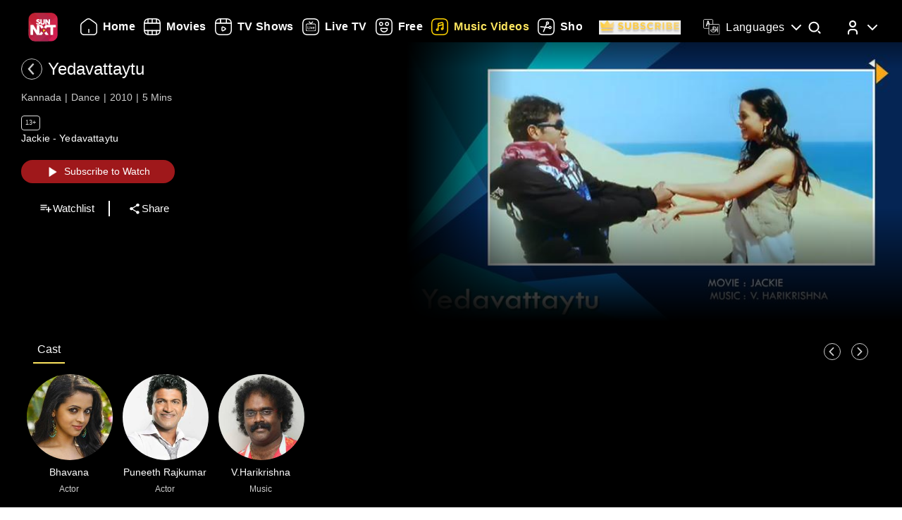

--- FILE ---
content_type: text/html; charset=utf-8
request_url: https://www.sunnxt.com/kannada-music/detail/38375/musicvideo/1/yedavattaytu
body_size: 9263
content:
<!DOCTYPE html><html lang="en"><head><meta name="viewport" content="width=device-width, initial-scale=1.0, maximum-scale=5.0,"/><meta charSet="utf-8"/><link rel="apple-touch-icon" sizes="57x57" href="/images/sunnxt/icons/favicon-32x32.png"/><link rel="apple-touch-icon" sizes="60x60" href="/images/sunnxt/icons/apple-touch-icon.png"/><link rel="apple-touch-icon" sizes="72x72" href="/images/sunnxt/icons/apple-touch-icon.png"/><link rel="apple-touch-icon" sizes="76x76" href="/images/sunnxt/icons/apple-touch-icon.png"/><link rel="apple-touch-icon" sizes="114x114" href="/images/sunnxt/icons/apple-touch-icon.png"/><link rel="apple-touch-icon" sizes="120x120" href="/images/sunnxt/icons/apple-touch-icon.png"/><link rel="apple-touch-icon" sizes="144x144" href="/images/sunnxt/icons/apple-touch-icon.png"/><link rel="apple-touch-icon" sizes="152x152" href="/images/sunnxt/icons/apple-touch-icon.png"/><link rel="apple-touch-icon" sizes="180x180" href="/images/sunnxt/icons/apple-touch-icon.png"/><link rel="icon" type="image/png" sizes="192x192" href="/images/sunnxt/icons/android-chrome-192x192.png"/><link rel="icon" type="image/png" sizes="32x32" href="/images/sunnxt/icons/favicon-32x32.png"/><link rel="icon" type="image/png" sizes="96x96" href="/images/sunnxt/icons/favicon-32x32.png"/><link rel="icon" type="image/png" sizes="16x16" href="/images/sunnxt/icons/favicon-16x16.png"/><link rel="shortcut icon" href="/images/sunnxt/icons/favicon.ico" type="image/x-icon"/><link rel="icon" href="/images/sunnxt/icons/favicon.ico" type="image/x-icon"/><link rel="preload" href="/images/logins_bgimg.jpg" as="image"/><link rel="stylesheet" href="/videojs/video-js.min.css" class="cssforVideoJS"/><link rel="stylesheet" href="/videojs/videojs-dvr.css" class="cssforVideoJS"/><link rel="dns-prefetch" href="https://sund-images.sunnxt.com/"/><link rel="preconnect" href="https://sund-images.sunnxt.com/" crossorigin="anonymous"/><script id="twitter-conversion-tracking-basecode">
					!function(e,t,n,s,u,a){e.twq||(s=e.twq=function(){s.exe?s.exe.apply(s,arguments):s.queue.push(arguments);
                    },s.version='1.1',s.queue=[],u=t.createElement(n),u.async=!0,u.src='https://static.ads-twitter.com/uwt.js',
                    a=t.getElementsByTagName(n)[0],a.parentNode.insertBefore(u,a))}(window,document,'script');
                    twq('config','nzce0');</script><meta name="facebook-domain-verification" content="97478gxuv7c4sl9ygkl0j27kniaa96"/><meta name="google-site-verification" content="PDhude5SZvRKBZCpgmcgZwc8k2hEhs7WdhZc5QlOfDY"/><link rel="canonical" href="https://www.sunnxt.com/kannada-music/detail/38375/musicvideo/1/yedavattaytu"/><title>Watch Yedavattaytu (Kannada) Full Music Video Song online | Sun NXT</title><meta name="title" content="Watch Yedavattaytu (Kannada) Full Music Video Song online | Sun NXT"/><meta name="description" content="Watch the full music video of Yedavattaytu (Kannada) song from the movie   online in HD on Sun NXT. Enjoy the music composed by V.Harikrishna starring Bhavana,Puneeth Rajkumar"/><meta name="keywords" content="bhavana, puneeth rajkumar, jackie"/><script id="structured-data" type="application/ld+json">{"@context":"https://schema.org/","@type":"musicvideo","url":"https://www.sunnxt.com/kannada-music-yedavattaytu-song/detail/38375/musicvideo/0/","name":"Yedavattaytu","description":"Jackie - Yedavattaytu","genre":"Dance","image":"https://sund-images.sunnxt.com/38375/640x360_36774344-ef93-4e72-898f-c26d55048815.jpg","actors":[{"@type":"Person","name":"Bhavana"},{"@type":"Person","name":"Puneeth Rajkumar"}],"director":[],"trailer":{"@type":"VideoObject","name":"Yedavattaytu","description":"Jackie - Yedavattaytu","thumbnailUrl":"https://sund-images.sunnxt.com/38375/640x360_36774344-ef93-4e72-898f-c26d55048815.jpg","contentUrl":"https://www.sunnxt.com/kannada-music-yedavattaytu-song/detail/38375/musicvideo/0/","uploadDate":"2010-05-11T00:00:00.000Z","duration":"0:5:00"},"potentialAction":[{"@type":"WatchAction","target":"https://www.sunnxt.com/kannada-music-yedavattaytu-song/detail/38375/musicvideo/0/"}]}</script><script id="structured-data" type="application/ld+json">{"@context":"http://schema.org","@type":"Organization","name":"Sun NXT","legalName":"Sun TV Network Limited","url":"https://www.sunnxt.com/kannada-music/detail/38375/musicvideo/1/yedavattaytu","logo":{"@type":"ImageObject","url":" https://www.sunnxt.com/images/logo/logo.png","width":65,"height":64},"description":"Watch latest movies and TV Shows online or stream right to your Smart TV, FireTV, Chromecast, Roku, Apple TV, mobile, tablet and more","contactPoint":{"@type":"ContactPoint","telephone":"+91-044-44676767","contactType":"customer service","availableLanguage":["English","Tamil"]},"sameAs":["https://www.facebook.com/SunNXT/","https://twitter.com/sunnxt","https://www.instagram.com/sunnxt/","https://apps.apple.com/us/app/sun-nxt-live-tv-movies/id1244757492","https://play.google.com/store/apps/details?id=com.suntv.sunnxt"]}</script><script id="structured-data" type="application/ld+json">{"@context":"http://schema.org/","@graph":[{"@context":"http://schema.org/","@type":"SiteNavigationElement","@id":"https://www.sunnxt.com/#movie","name":"Movies","url":"https://www.sunnxt.com/movie"},{"@context":"http://schema.org/","@type":"SiteNavigationElement","@id":"https://www.sunnxt.com/#tv","name":"TV Shows","url":"https://www.sunnxt.com/tv"},{"@context":"http://schema.org/","@type":"SiteNavigationElement","@id":"https://www.sunnxt.com/#live","name":"Live TV","url":"https://www.sunnxt.com/live"},{"@context":"http://schema.org/","@type":"SiteNavigationElement","@id":"https://www.sunnxt.com/#shorts","name":"Shorts","url":"https://www.sunnxt.com/shorts"},{"@context":"http://schema.org/","@type":"SiteNavigationElement","@id":"https://www.sunnxt.com/#music","name":"Music Videos","url":"https://www.sunnxt.com/music"},{"@context":"http://schema.org/","@type":"SiteNavigationElement","@id":"https://www.sunnxt.com/#comedy","name":"Comedy","url":"https://www.sunnxt.com/comedy"}]}</script><script id="structured-data" type="application/ld+json">{"@context":"http://schema.org","@type":"EntryPoint","name":"Sun NXT","url":"https://www.sunnxt.com/kannada-music/detail/38375/musicvideo/1/yedavattaytu","potentialAction":[{"@type":"ViewAction","target":{"@type":"EntryPoint","name":"Browse","url":"https://sunnxt.com/searchcontents"}},{"@type":"DownloadAction","name":"Download on the App Store","target":{"@type":"EntryPoint","name":"iOS App","url":"https://apps.apple.com/in/app/sun-nxt-live-tv-movies/id1217563729"}},{"@type":"DownloadAction","name":"Get it on Google Play","target":{"@type":"EntryPoint","name":"Android App","url":"https://play.google.com/store/apps/details?id=com.suntv.sunnxt&hl=en&gl=US"}}]}</script><script id="structured-data" type="application/ld+json">{"@context":"http://schema.org","@type":"WebPage","url":"https://www.sunnxt.com/kannada-music/detail/38375/musicvideo/1/yedavattaytu","name":"Watch Yedavattaytu (Kannada) Full Music Video Song online | Sun NXT","description":"Watch the full music video of Yedavattaytu (Kannada) song from the movie   online in HD on Sun NXT. Enjoy the music composed by V.Harikrishna starring Bhavana,Puneeth Rajkumar","speakable":{"@type":"SpeakableSpecification","cssSelector":".detail_detail__Y11ZH"}}</script><meta property="fb:app_id" content="1424723510892140"/><meta property="og:type" content="business.business"/><meta name="twitter:card" content="summary_large_image"/><meta name="twitter:site" content="@sunnxt"/><meta name="twitter:creator" content="@sunnxt"/><meta property="og:title" content="Watch Yedavattaytu (Kannada) Full Music Video Song online | Sun NXT"/><meta name="twitter:title" content="Watch Yedavattaytu (Kannada) Full Music Video Song online | Sun NXT"/><meta property="og:description" content="Watch the full music video of Yedavattaytu (Kannada) song from the movie   online in HD on Sun NXT. Enjoy the music composed by V.Harikrishna starring Bhavana,Puneeth Rajkumar"/><meta name="twitter:description" content="Watch the full music video of Yedavattaytu (Kannada) song from the movie   online in HD on Sun NXT. Enjoy the music composed by V.Harikrishna starring Bhavana,Puneeth Rajkumar"/><meta property="og:image" content="https://sund-images.sunnxt.com/38375/640x360_36774344-ef93-4e72-898f-c26d55048815.jpg"/><meta name="twitter:image" content="https://sund-images.sunnxt.com/38375/640x360_36774344-ef93-4e72-898f-c26d55048815.jpg"/><meta property="og:image:width" content="300"/><meta property="og:image:height" content="300"/><meta property="al:ios:app_store_id" content="1217563729"/><meta property="al:ios:app_name" content="Sun NXT"/><meta property="al:android:app_name" content="Sun NXT"/><meta property="al:android:package" content="com.suntv.sunnxt"/><meta name="next-head-count" content="52"/><script id="Tiktok" data-nscript="beforeInteractive">
					!function (w, d, t) {
w.TiktokAnalyticsObject=t;var ttq=w[t]=w[t]||[];ttq.methods=["page","track","identify","instances","debug","on","off","once","ready","alias","group","enableCookie","disableCookie"],ttq.setAndDefer=function(t,e){t[e]=function(){t.push([e].concat(Array.prototype.slice.call(arguments,0)))}};for(var i=0;i<ttq.methods.length;i++)ttq.setAndDefer(ttq,ttq.methods[i]);ttq.instance=function(t){for(var e=ttq._i[t]||[],n=0;n<ttq.methods.length;n++)ttq.setAndDefer(e,ttq.methods[n]);return e},ttq.load=function(e,n){var i="https://analytics.tiktok.com/i18n/pixel/events.js";ttq._i=ttq._i||{},ttq._i[e]=[],ttq._i[e]._u=i,ttq._t=ttq._t||{},ttq._t[e]=+new Date,ttq._o=ttq._o||{},ttq._o[e]=n||{};n=document.createElement("script");n.type="text/javascript",n.async=!0,n.src=i+"?sdkid="+e+"&lib="+t;e=document.getElementsByTagName("script")[0];e.parentNode.insertBefore(n,e)};
ttq.load('CFN0QG3C77UCCRP9FAKG');
ttq.page();
}(window, document, 'ttq');</script><script id="googletagmanagerdataLayer3" data-nscript="beforeInteractive">(function(w,d,s,l,i){w[l]=w[l]||[];w[l].push({'gtm.start':new Date().getTime(),event:'gtm.js'});var f=d.getElementsByTagName(s)[0],
                    j=d.createElement(s),dl=l!='dataLayer'?'&l='+l:'';j.async=true;j.src='https://www.googletagmanager.com/gtm.js?id='+i+dl;f.parentNode.insertBefore(j,f);})(window,document,'script','dataLayer','GTM-KLX73P8');</script><link rel="preload" href="/_next/static/css/aae2e30063c5a6ab.css" as="style"/><link rel="stylesheet" href="/_next/static/css/aae2e30063c5a6ab.css" data-n-g=""/><link rel="preload" href="/_next/static/css/0896498b0ec9d060.css" as="style"/><link rel="stylesheet" href="/_next/static/css/0896498b0ec9d060.css" data-n-p=""/><link rel="preload" href="/_next/static/css/6d30946cbf3b97d0.css" as="style"/><link rel="stylesheet" href="/_next/static/css/6d30946cbf3b97d0.css" data-n-p=""/><link rel="preload" href="/_next/static/css/a2e77380244d1642.css" as="style"/><link rel="stylesheet" href="/_next/static/css/a2e77380244d1642.css" data-n-p=""/><noscript data-n-css=""></noscript><script defer="" nomodule="" src="/_next/static/chunks/polyfills-c67a75d1b6f99dc8.js"></script><script id="adsrvr" src="https://js.adsrvr.org/up_loader.1.1.0.js" defer="" data-nscript="beforeInteractive"></script><script src="/_next/static/chunks/webpack-d5494075702d3504.js" defer=""></script><script src="/_next/static/chunks/framework-9cf46cf0fe8d1146.js" defer=""></script><script src="/_next/static/chunks/main-87e187bab02036e0.js" defer=""></script><script src="/_next/static/chunks/pages/_app-637c92ab59b018ad.js" defer=""></script><script src="/_next/static/chunks/fec483df-e0603574c815e717.js" defer=""></script><script src="/_next/static/chunks/7536-5aea6fa974415ec2.js" defer=""></script><script src="/_next/static/chunks/1664-62879b3c397e8b24.js" defer=""></script><script src="/_next/static/chunks/4969-52b5bd55141d15b4.js" defer=""></script><script src="/_next/static/chunks/6182-81456f6740668184.js" defer=""></script><script src="/_next/static/chunks/6066-836470e53a2dc84d.js" defer=""></script><script src="/_next/static/chunks/5675-fa0173bd69ddec39.js" defer=""></script><script src="/_next/static/chunks/6507-a8ffbbf7f01f52d5.js" defer=""></script><script src="/_next/static/chunks/5516-17f1325739d4731c.js" defer=""></script><script src="/_next/static/chunks/3856-31ffaef50e4810e5.js" defer=""></script><script src="/_next/static/chunks/8691-aa7549bfb7634934.js" defer=""></script><script src="/_next/static/chunks/405-61dd312c5a9e3d5c.js" defer=""></script><script src="/_next/static/chunks/pages/%5Bslug%5D/detail/%5B...index%5D-3469da7bed65e27a.js" defer=""></script><script src="/_next/static/GuskRX3XMmPPVRekgQjXx/_buildManifest.js" defer=""></script><script src="/_next/static/GuskRX3XMmPPVRekgQjXx/_ssgManifest.js" defer=""></script></head><body><div id="__next"><noscript><img height="1" width="1" style="display:none"
				src="https://www.facebook.com/tr?id=3098936210328804&ev=PageView&noscript=1" /></noscript><noscript><iframe src=https://www.googletagmanager.com/ns.html?id=GTM-KLX73P8
                height="0" width="0" style="display:none;visibility:hidden"></iframe></noscript><div class="detail_detail_data__EZ1nC"><div><header class="fixed top-0 left-0 w-full text-white z-50 pointer-events-none transition-all duration-300
			bg-gradient-to-b from-black/90 via-black/50 to-transparent h-24
		"><div class="flex items-center justify-between  px-4 md:px-10 h-full pb-[1px] md:pb-[0px] lg:pb-[20px]"><img class="h-[clamp(32px,3vw+24px,41px)] cursor-pointer pointer-events-auto" src="/images/logo/logo.png" alt="logo"/><nav class="flex-1 w-[60%] ml-4 lg:ml-6 md:flex items-center"><div class=" flex items-center relative overflow-x-auto scrollbar-hide w-full md:w-auto sm:w-[100vw] pointer-events-auto "><ul class="
            flex flex-row items-center space-x-5
            text-white text-sm font-medium
            whitespace-nowrap
			
          "></ul></div></nav><div class="flex items-start mt-2 space-x-4 sm:space-x-6 md:space-x-8 ml-3 sm:ml-4 md:ml-6"><div class="relative flex items-center h-full group pointer-events-auto"><div class="flex items-center cursor-pointer text-white hover:text-[#FCE45E] transition-all duration-300"><img src="/images/Icons/language.svg" alt="language" class="w-6 h-6 mr-2 object-contain block group-hover:hidden"/><img src="/images/Icons/Language_hover.svg" alt="language" class="w-6 h-6 mr-2 object-contain hidden group-hover:block"/><span class="!xl:text-[16px] xl:font-semibold whitespace-nowrap tracking-wide ">Languages</span><img src="/images/Icons/Drop_down.svg" alt="caret" class="w-6 h-6 ml-1 object-contain transform transition-transform duration-300 group-hover:rotate-180"/></div><div class="absolute top-full left-0 hidden group-hover:flex flex-col backdrop-blur-xl bg-[rgba(35,35,35,0.55)] border border-[rgba(255,255,255,0.2)] rounded-lg shadow-[0_2px_10px_rgba(0,0,0,0.3)] p-2 z-50 w-[9rem] mt-[1px] opacity-0 translate-y-1 group-hover:opacity-100 group-hover:translate-y-0 transition-all duration-300 ease-out !font-normal"><ul class="max-h-auto overflow-y-auto scrollbar-hide text-gray-100 text-sm divide-y divide-[rgba(255,255,255,0.15)] divide-solid-mx-3 px-3"></ul><button type="submit" class="w-full mt-3 bg-[rgba(100,100,100,0.4)] backdrop-blur-md border border-[rgba(255,255,255,0.2)]  text-white py-1.5 rounded-md text-sm  hover:bg-[rgba(150,150,150,0.5)] transition">Apply</button></div></div><div class="group relative w-fit cursor-pointer pointer-events-auto"><span class="inline-block"><img src="/images/Icons/Search.svg" alt="search" class="w-6 h-6 block group-hover:hidden"/><img src="/images/Icons/Search_new.svg" alt="search hover" class="w-6 h-6 hidden group-hover:block"/></span><div class=" absolute  left-1/2 -translate-x-1/2  top-[120%]   bg-white text-black text-sm font-semibold px-2 py-1 rounded  whitespace-nowrap opacity-0 group-hover:opacity-100  transition-opacity duration-150  pointer-events-none z-[9999] ">Search</div></div><div class="relative group inline-block pointer-events-auto"><div class="relative inline-flex items-center cursor-pointer p-0"><img src="/images/Icons/Profile.svg" alt="profile" class="w-6 h-6 object-cover rounded-full group-hover:opacity-0 transition-opacity duration-300"/><img src="/images/Icons/Profile_hover.svg" alt="profile_hover" class="w-6 h-6 object-cover rounded-full absolute top-0 left-0 opacity-0 group-hover:opacity-100 transition-opacity duration-300"/><img src="/images/Icons/Drop_down.svg" alt="caret" class="w-6 h-6 ml-1 transform transition-transform duration-300 group-hover:rotate-180"/></div><div class="absolute right-0 top-[calc(100%+0px)] z-50
					md:w-40 md:p-2
					w-[40vw] p-3
					bg-[rgba(35,35,35,0.55)]
					backdrop-blur-md
					border border-[rgba(255,255,255,0.2)]
					rounded-lg
					shadow-[0_2px_10px_rgba(0,0,0,0.3)]
					opacity-0 translate-y-1
					pointer-events-none
					transition-all duration-300 ease-out
					group-hover:opacity-100
					group-hover:translate-y-0
					group-hover:pointer-events-auto
				"><ul><li class="flex items-center justify-center space-x-2 hover:text-[#FFD400] cursor-pointer transition text-gray-200 p-1 "><img src="/images/Icons/Login.svg" alt="logout" class="w-6 h-6 invert sepia saturate-500 hue-rotate-0 brightness-90"/><span>Log In</span></li></ul></div></div></div></div></header></div><div></div><div class="Toastify"></div><div class="detail_detail__Y11ZH"><div class="detail_detail_desktop__kTVvD"><div class="detail_player__3avqw"><div class="detail_video_description__0oskM"><div class="flex items-center"><div class="relative w-[30px] h-[30px] cursor-pointer group "><img src="/images/back_arrow_left.svg" alt="arrow" class="absolute inset-0 w-full h-full opacity-100 group-hover:opacity-0 transition-opacity duration-200"/><img src="/images/back_arrow_hover.svg" alt="arrow" class="absolute inset-0 w-full h-full opacity-0 group-hover:opacity-100 transition-opacity duration-200"/></div><div><span class="text-2xl md:pl-2">Yedavattaytu</span><h1 class="seoh1">Yedavattaytu<!-- --> from <!-- --></h1><h2 class="seoh1">Yedavattaytu Kannada Movie</h2><h3 class="seoh1">Music Composed by V.Harikrishna</h3><h4 class="seoh1">Bhavana,Puneeth Rajkumar</h4><h5 class="seoh1">Watch it in  Quality</h5></div></div><ul class="detail_video_data__dpO5_"><li>Kannada</li><li>Dance</li><li>2010</li><li>5<!-- --> Mins<!-- --></li></ul><ul class="detail_video__T64Cv"><li>13+</li></ul><div class="detail_box__tpEE_"><input type="checkbox" id="expanded"/><p>Jackie - Yedavattaytu</p></div><button class="detail_play_button__z5wcB"><img src="/_next/static/media/playbtn.20bc35cf.png" alt="playbtn" id="playbtn"/></button><ul class="detail_share_data__zVLbl"><li><img src="" alt="watchlist"/>Watchlist<!-- --></li><li><img src="/images/share.png" alt="share"/>Share<!-- --></li></ul></div><div class="detail_player_section"><div class="detail_videoplayer__LvQPx"><div id="mainContainer"><div class="detail_coverposter"><img src="https://sund-images.sunnxt.com/38375/640x360_36774344-ef93-4e72-898f-c26d55048815.jpg" alt="cover_poster"/></div></div></div></div></div></div><div class="detail_detail_tabs__LUXxA"><div><div class="detail_bloc_tabs__5UmUh"><div class="detail_tabs_button__LDQtR"><button class="undefined detail_active_tabs__O5wnv"><span>Cast</span></button></div></div><div class="detail_content_tabs_carousels__ycica"><div class="detail_content_tabs__wNjlJ detail_active_content__gtZDi"><div class="carousels_cast__GwR0d"><div class="carousels_cast_rightpart__THlHD"><div style="float:right" class="carousels_buttons_imgs__BlXCL"><div class="carousels_arrows_left_section__3mZmr"><img src="/images/scroll_back_left.png" class="carousels_default_arrow_left__Q94Ko" alt="scroll_arrow_left"/><img src="/images/Scroll_back_hover.png" class="carousels_selected_arrow_left__cvJFR" alt="scroll_arrow_left"/></div><div class="carousels_arrows_right_section__WWpso"><img src="/images/scroll_forwd_right.png" class="carousels_default_arrow_right__cLtn5" alt="scroll_arrow_right"/><img src="/images/scroll_frwd_hover.png" class="carousels_selected_arrow_right__ZbT78" alt="scroll_arrow_right"/></div></div></div><div class="carousels_carousel_body__J6BxB"><div class="carousels_carousel_data__dVbKV"><div class="slick-slider slick-initialized"><div class="slick-list"><div class="slick-track" style="width:50%;left:0%"><div data-index="0" class="slick-slide slick-active slick-current" tabindex="-1" aria-hidden="false" style="outline:none;width:33.333333333333336%"><div><div class="carousels_Quick_links__UxNDP" tabindex="-1" style="width:100%;display:inline-block"><a href="/actor/profile/Bhavana"><img src="https://sund-images.sunnxt.com/58db6091e4b04dd0266a62f4/200x200_8a118dd9-30e3-4118-86b7-39148a798941-beta.jpg" alt="Bhavana"/><div class="carousels_Quick_links_title__TWKdu">Bhavana</div><div class="carousels_Quick_links_sub_title__HeuQx">Actor</div></a></div></div></div><div data-index="1" class="slick-slide slick-active" tabindex="-1" aria-hidden="false" style="outline:none;width:33.333333333333336%"><div><div class="carousels_Quick_links__UxNDP" tabindex="-1" style="width:100%;display:inline-block"><a href="/actor/profile/Puneeth%20Rajkumar"><img src="https://sund-images.sunnxt.com/58db5e2be4b04dd0266a6041/200x200_17b350b8-d679-44fa-8d74-388072b5939e-beta.jpg" alt="Puneeth Rajkumar"/><div class="carousels_Quick_links_title__TWKdu">Puneeth Rajkumar</div><div class="carousels_Quick_links_sub_title__HeuQx">Actor</div></a></div></div></div><div data-index="2" class="slick-slide slick-active" tabindex="-1" aria-hidden="false" style="outline:none;width:33.333333333333336%"><div><div class="carousels_Quick_links__UxNDP" tabindex="-1" style="width:100%;display:inline-block"><a href="/actor/profile/V.Harikrishna"><img src="https://sund-images.sunnxt.com/58db5e27e4b04dd0266a6037/200x200_7db89be8-eafa-4119-b9d6-3e977dfbc3dd-beta.jpg" alt="V.Harikrishna"/><div class="carousels_Quick_links_title__TWKdu">V.Harikrishna</div><div class="carousels_Quick_links_sub_title__HeuQx">Music</div></a></div></div></div></div></div></div></div></div></div></div></div></div></div><div class="carousels_latest__BtwEd"></div></div><footer class="footer_footerWrapper__j2rE_ overflow-hidden w-full" style="--footer-bg:url()" id="footer"><div class="w-full pt-[3rem] bg-black/80"><div class="flex flex-col md:flex-row justify-between items-start md:items-center mx-[1rem] md:mx-[3rem] space-y-8 md:space-y-0"><div class="hidden md:block"><img src="/images/logo/logo.png" alt="Sun NXT Logo" class="w-[70%]"/></div><div class="text-sm flex flex-col items-start hidden md:block"><p>Also Available On</p><img src="/images/tvs_logos.png" alt="tvs" class="w-[60%] mt-2"/></div><div class="text-sm flex flex-col items-start"><p>Download the App</p><div class="flex space-x-4 w-[60%] mt-2"><a href="https://play.google.com/store/apps/details?id=com.suntv.sunnxt" target="_blank" rel="noreferrer"><img src="/images/footer_playstore_badge.png" alt="Google Play" class="w-40 md:w-44"/></a><a href="https://apps.apple.com/us/app/sun-nxt/id1244757492" target="_blank" rel="noreferrer"><img src="/images/footer_appstore_badge.png" alt="App Store" class="w-40 md:w-44"/></a></div></div><div class="flex flex-col text-sm"><p>Follow Us</p><div class="flex space-x-4 my-2 w-[60%]"><a href="https://www.instagram.com/sunnxt/" target="_blank" rel="noreferrer"><img src="/images/insta.png" alt="insta" class="w-[clamp(40px,9vw,65px)] h-[clamp(20px,4vw,35px)]"/></a><a href="https://twitter.com/sunnxt" target="_blank" rel="noreferrer"><img src="/images/twitter.png" alt="twitter" class="w-[clamp(40px,9vw,65px)] h-[clamp(20px,4vw,35px)]"/></a><a href="https://www.facebook.com/SunNXT/" target="_blank" rel="noreferrer"><img src="/images/facebook.png" alt="facebook" class="w-[clamp(40px,9vw,65px)] h-[clamp(20px,4vw,35px)]"/></a></div></div></div></div><div class="max-w-[100vw] mx-auto px-[1rem] md:px-[3rem] pt-4 md:pt-8 pb-6 md:pb-10 flex flex-col bg-black/80"><div class="flex flex-col lg:flex-row justify-between gap-[2rem] lg:gap-[3rem] pt-[20px] lg:pt-[30px]"><div class="min-w-[180px] flex-shrink-0"><p class="font-[100] mb-2 text-sm">Learn More</p><ul class="list-none p-0 text-white/60 text-xs"><li class="mb-2"><a href="/aboutUs">About Us</a></li><li class="mb-2"><a href="/faq">FAQs</a></li><li class="mb-2"><a href="/myprofile#feedback">Feedback</a></li><li class="mb-2"><a href="/privacypolicy">Privacy Policy</a></li><li class="mb-2"><a href="/termsOfuse">Terms of Use</a></li><li class="mb-2"><a href="/cookiePolicy">Cookie Policies</a></li><li class="mb-2"><a href="https://blog.sunnxt.com/" target="_blank" rel="noreferrer">Blog</a></li><li><a href="/content-grievance-redressal">Content Redressal Mechanism</a></li></ul></div><div class="w-full flex flex-wrap gap-[3rem] lg:gap-[3rem] md:gap-x-[6rem] gap-y-[3rem] 2xl:justify-around md:justify-start mt-0 md:flex-row flex-col"></div></div> <!-- --></div><div class="text-center p-5 text-[clamp(10px,1.1vw,12px)] text-white/50 bg-black/80"><p><span class="mr-2 text-gray-400">1.19.1.0 |</span>Copyright © <!-- -->2026<!-- --> Sun NXT, all related channels, content, images, visuals, and logos are property of Sun TV Network Ltd. All rights reserved.<!-- --></p></div></footer></div></div><script id="__NEXT_DATA__" type="application/json">{"props":{"pageProps":{"ip":"3.148.165.1","contentData":{"status":"SUCCESS","message":"OK","code":200,"results":[{"globalServiceId":"GID_45887","_id":"38375","relatedCast":{"values":[{"images":{"values":[{"profile":"ldpi","operator":"myplex","resolution":"150x150","link":"https://sund-images.sunnxt.com/58db6091e4b04dd0266a62f4/150x150_8a118dd9-30e3-4118-86b7-39148a798941-beta.jpg","type":"squareimage"},{"profile":"mdpi","operator":"myplex","resolution":"200x200","link":"https://sund-images.sunnxt.com/58db6091e4b04dd0266a62f4/200x200_8a118dd9-30e3-4118-86b7-39148a798941-beta.jpg","type":"squareimage"},{"profile":"hdpi","operator":"myplex","resolution":"250x250","link":"https://sund-images.sunnxt.com/58db6091e4b04dd0266a62f4/250x250_8a118dd9-30e3-4118-86b7-39148a798941-beta.jpg","type":"squareimage"},{"profile":"xhdpi","operator":"myplex","resolution":"300x300","link":"https://sund-images.sunnxt.com/58db6091e4b04dd0266a62f4/300x300_8a118dd9-30e3-4118-86b7-39148a798941-beta.jpg","type":"squareimage"},{"profile":"xxhdpi","operator":"myplex","resolution":"1000x1000","link":"https://sund-images.sunnxt.com/58db6091e4b04dd0266a62f4/1000x1000_8a118dd9-30e3-4118-86b7-39148a798941-beta.jpg","type":"squareimage"}]},"types":["Actor"],"_id":"58db6091e4b04dd0266a62f4","name":"Bhavana","roles":[]},{"images":{"values":[{"profile":"ldpi","operator":"myplex","resolution":"150x150","link":"https://sund-images.sunnxt.com/58db5e2be4b04dd0266a6041/150x150_17b350b8-d679-44fa-8d74-388072b5939e-beta.jpg","type":"squareimage"},{"profile":"mdpi","operator":"myplex","resolution":"200x200","link":"https://sund-images.sunnxt.com/58db5e2be4b04dd0266a6041/200x200_17b350b8-d679-44fa-8d74-388072b5939e-beta.jpg","type":"squareimage"},{"profile":"hdpi","operator":"myplex","resolution":"250x250","link":"https://sund-images.sunnxt.com/58db5e2be4b04dd0266a6041/250x250_17b350b8-d679-44fa-8d74-388072b5939e-beta.jpg","type":"squareimage"},{"profile":"xhdpi","operator":"myplex","resolution":"300x300","link":"https://sund-images.sunnxt.com/58db5e2be4b04dd0266a6041/300x300_17b350b8-d679-44fa-8d74-388072b5939e-beta.jpg","type":"squareimage"},{"profile":"xxhdpi","operator":"myplex","resolution":"1000x1000","link":"https://sund-images.sunnxt.com/58db5e2be4b04dd0266a6041/1000x1000_17b350b8-d679-44fa-8d74-388072b5939e-beta.jpg","type":"squareimage"}]},"types":["Actor"],"_id":"58db5e2be4b04dd0266a6041","name":"Puneeth Rajkumar","roles":[]},{"images":{"values":[{"profile":"ldpi","operator":"myplex","resolution":"150x150","link":"https://sund-images.sunnxt.com/58db5e27e4b04dd0266a6037/150x150_7db89be8-eafa-4119-b9d6-3e977dfbc3dd-beta.jpg","type":"squareimage"},{"profile":"mdpi","operator":"myplex","resolution":"200x200","link":"https://sund-images.sunnxt.com/58db5e27e4b04dd0266a6037/200x200_7db89be8-eafa-4119-b9d6-3e977dfbc3dd-beta.jpg","type":"squareimage"},{"profile":"hdpi","operator":"myplex","resolution":"250x250","link":"https://sund-images.sunnxt.com/58db5e27e4b04dd0266a6037/250x250_7db89be8-eafa-4119-b9d6-3e977dfbc3dd-beta.jpg","type":"squareimage"},{"profile":"xhdpi","operator":"myplex","resolution":"300x300","link":"https://sund-images.sunnxt.com/58db5e27e4b04dd0266a6037/300x300_7db89be8-eafa-4119-b9d6-3e977dfbc3dd-beta.jpg","type":"squareimage"},{"profile":"xxhdpi","operator":"myplex","resolution":"1000x1000","link":"https://sund-images.sunnxt.com/58db5e27e4b04dd0266a6037/1000x1000_7db89be8-eafa-4119-b9d6-3e977dfbc3dd-beta.jpg","type":"squareimage"}]},"types":["Music"],"_id":"58db5e27e4b04dd0266a6037","name":"V.Harikrishna","roles":[]}]},"currentUserData":{"elapsed_time":0,"rating":0,"favorite":false,"like":null,"purchase":[]},"hostName":null,"publishingHouse":{"userName":"mahesh.b@sunnetwork.in","publishingHouseId":45,"publishingHouseName":"SUN","userId":175},"content":{"startDate":"2017-07-18T00:00:00.000Z","endDate":"2030-01-31T00:00:00.000Z","parentIds":null,"drmType":"","rightsHolder":null,"seasonNo":"","releaseDate":"2010-05-11T00:00:00.000Z","duration":"0:5:00","videoQuality":"","is3d":false,"siblingOrder":1,"serialNo":"","contentRating":"3.0","drmEnabled":true,"isChromeCastEnabled":true,"contentCreater":null,"categoryName":"Parental Guidance Advised","adEnabled":true,"genre":[{"id":"59303075e4b09f634191b9d8","name":"Dance"}],"isAzure":true,"certifiedRatings":{"values":[{"rating":"U/A","title":null,"description":null,"name":"certifiedRating","country":null},{"rating":"13+","title":"Suitable for viewers age above 13 only","description":"Suitable for viewers age above 13 only","name":"cbfcRatingOTT","country":"IN"}]},"isMpegDash":true,"language":["kannada"],"categoryType":"13+"},"relatedMultimedia":{"values":[]},"thumbnailSeekPreview":"","subtitles":{"values":[]},"generalInfo":{"seriesId":"","seasonId":"45887","showDisplayTabs":{},"mobilePromotionURL":null,"topRightBadge":null,"webPromotionURL":null,"bottomCenterLabelText":null,"AlbumName":null,"contentPlayDuration":null,"isHDRImage":null,"altTitle":[{"language":"type","title":"ಯಡವಟಾಯ್ತು"}],"streamType":"musicvideo","actionType":null,"categoryTypeImage":null,"briefDescription":"Jackie - Yedavattaytu","heroBannerLabelText":null,"displayTitle":"May 11, 2010","drm_partner_kids":["b19a9699-0459-5baa-a575-a6d887d03ee4"],"autoPlayDuration":15,"alterDescription":null,"isDownloadable":true,"promotionId":null,"category":"","isDolby":false,"isHDR10PlusImage":null,"topRightBadgeInt":null,"title":"Yedavattaytu","assetId":null,"isAtmosImage":null,"mediaTailorConfigURL":null,"isDolbyvision":false,"altGenre":null,"topLeftBadgeText":null,"subtitlesImage":null,"additional_cdn":"awscloudfront","showWatermark":true,"drm_partner":"Nagra","altDisplayTitle":"","previousContent":"","cdnType":null,"altDescription":null,"type":"musicvideo","ssaiEnabled":null,"isDolbyVisionImage":null,"accessControl":"","isDolbyImage":null,"seoH1Tag":null,"description":"Jackie - Yedavattaytu","seoH4Tag":null,"tagLine":"","isHdr":false,"deepLinkiOS":"","topLeftBadge":null,"akamaiTag":"","isDvr":false,"alternateRelatedTitle":[],"seasonNo":"","seoDescription":null,"seoTitle":null,"actionURL":null,"nextContent":"","seoH3Tag":null,"deepLink":"","bottomCenterLabel":null,"videoAvailable":true,"preferredCdn":null,"_id":"38375","relatedTitle":"","isHdr10":false,"isHdr10plus":false,"seoH5Tag":null,"isSellable":false,"isHDR10Image":null,"equivalentChannelId":null,"seoH6Tag":null,"contentRights":[],"altLanguage":"ಕನ್ನಡ","topRightBadgeText":null,"videoQualityImage":null,"isAtmos":false,"altBriefDescription":null,"partnerId":"","contentRule":null,"seoH2Tag":null},"images":{"values":[{"profile":"xhdpi","operator":"myplex","resolution":"1000x1500","link":"https://sund-images.sunnxt.com/38375/1000x1500_c05e7306-3fb8-432c-907f-3673a15398c9.jpg","type":"thumbnail"},{"profile":"hdpi","operator":"myplex","resolution":"500x750","link":"https://sund-images.sunnxt.com/38375/500x750_c05e7306-3fb8-432c-907f-3673a15398c9.jpg","type":"thumbnail"},{"profile":"mdpi","operator":"myplex","resolution":"250x375","link":"https://sund-images.sunnxt.com/38375/250x375_c05e7306-3fb8-432c-907f-3673a15398c9.jpg","type":"thumbnail"},{"profile":"ldpi","operator":"myplex","resolution":"240x360","link":"https://sund-images.sunnxt.com/38375/240x360_c05e7306-3fb8-432c-907f-3673a15398c9.jpg","type":"thumbnail"},{"profile":"xhdpi","operator":"myplex","resolution":"1000x1500","link":"https://sund-images.sunnxt.com/38375/1000x1500_2cc5cbbe-96c6-48cf-9451-4cb9f4ef8490.jpg","type":"thumbnail"},{"profile":"hdpi","operator":"myplex","resolution":"500x750","link":"https://sund-images.sunnxt.com/38375/500x750_2cc5cbbe-96c6-48cf-9451-4cb9f4ef8490.jpg","type":"thumbnail"},{"profile":"mdpi","operator":"myplex","resolution":"250x375","link":"https://sund-images.sunnxt.com/38375/250x375_2cc5cbbe-96c6-48cf-9451-4cb9f4ef8490.jpg","type":"thumbnail"},{"profile":"ldpi","operator":"myplex","resolution":"240x360","link":"https://sund-images.sunnxt.com/38375/240x360_2cc5cbbe-96c6-48cf-9451-4cb9f4ef8490.jpg","type":"thumbnail"},{"profile":"mdpi","operator":"myplex","resolution":"640x360","link":"https://sund-images.sunnxt.com/38375/640x360_36774344-ef93-4e72-898f-c26d55048815.jpg","type":"coverposter"},{"profile":"xxhdpi","operator":"myplex","resolution":"1920x1080","link":"https://sund-images.sunnxt.com/38375/1920x1080_36774344-ef93-4e72-898f-c26d55048815.jpg","type":"coverposter"},{"profile":"xhdpi","operator":"myplex","resolution":"1280x720","link":"https://sund-images.sunnxt.com/38375/1280x720_36774344-ef93-4e72-898f-c26d55048815.jpg","type":"coverposter"},{"profile":"hdpi","operator":"myplex","resolution":"960x540","link":"https://sund-images.sunnxt.com/38375/960x540_36774344-ef93-4e72-898f-c26d55048815.jpg","type":"coverposter"},{"profile":"xxhdpi-v2","operator":"myplex","resolution":"1408x792","link":"https://sund-images.sunnxt.com/38375/1408x792_36774344-ef93-4e72-898f-c26d55048815.jpg","type":"coverposter"},{"profile":"xhdpi-v2","operator":"myplex","resolution":"1209x680","link":"https://sund-images.sunnxt.com/38375/1209x680_36774344-ef93-4e72-898f-c26d55048815.jpg","type":"coverposter"},{"profile":"hdpi-v2","operator":"myplex","resolution":"400x225","link":"https://sund-images.sunnxt.com/38375/400x225_36774344-ef93-4e72-898f-c26d55048815.jpg","type":"coverposter"},{"profile":"mdpi-v2","operator":"myplex","resolution":"240x135","link":"https://sund-images.sunnxt.com/38375/240x135_36774344-ef93-4e72-898f-c26d55048815.jpg","type":"coverposter"},{"profile":"ldpi-v2","operator":"myplex","resolution":"176x99","link":"https://sund-images.sunnxt.com/38375/176x99_36774344-ef93-4e72-898f-c26d55048815.jpg","type":"coverposter"},{"profile":"mdpi","operator":"myplex","resolution":"640x360","link":"https://sund-images.sunnxt.com/38375/640x360_8092853b-26ea-4d94-a32e-06aea5131215.jpg","type":"coverposter"},{"profile":"xxhdpi","operator":"myplex","resolution":"1920x1080","link":"https://sund-images.sunnxt.com/38375/1920x1080_8092853b-26ea-4d94-a32e-06aea5131215.jpg","type":"coverposter"},{"profile":"xhdpi","operator":"myplex","resolution":"1280x720","link":"https://sund-images.sunnxt.com/38375/1280x720_8092853b-26ea-4d94-a32e-06aea5131215.jpg","type":"coverposter"},{"profile":"hdpi","operator":"myplex","resolution":"960x540","link":"https://sund-images.sunnxt.com/38375/960x540_8092853b-26ea-4d94-a32e-06aea5131215.jpg","type":"coverposter"},{"profile":"xxhdpi-v2","operator":"myplex","resolution":"1408x792","link":"https://sund-images.sunnxt.com/38375/1408x792_8092853b-26ea-4d94-a32e-06aea5131215.jpg","type":"coverposter"},{"profile":"xhdpi-v2","operator":"myplex","resolution":"1209x680","link":"https://sund-images.sunnxt.com/38375/1209x680_8092853b-26ea-4d94-a32e-06aea5131215.jpg","type":"coverposter"},{"profile":"hdpi-v2","operator":"myplex","resolution":"400x225","link":"https://sund-images.sunnxt.com/38375/400x225_8092853b-26ea-4d94-a32e-06aea5131215.jpg","type":"coverposter"},{"profile":"mdpi-v2","operator":"myplex","resolution":"240x135","link":"https://sund-images.sunnxt.com/38375/240x135_8092853b-26ea-4d94-a32e-06aea5131215.jpg","type":"coverposter"},{"profile":"ldpi-v2","operator":"myplex","resolution":"176x99","link":"https://sund-images.sunnxt.com/38375/176x99_8092853b-26ea-4d94-a32e-06aea5131215.jpg","type":"coverposter"}]},"packages":[],"timeshiftDuration":null,"tags":{"values":[{"category":"","name":"bhavana","weight":1,"genre":"","id":"16456348","qualifier":""},{"category":"","name":"puneeth rajkumar","weight":1,"genre":"","id":"16456349","qualifier":""},{"category":"","name":"jackie","weight":1,"genre":"","id":"16456350","qualifier":""}]}}],"request_id":"c1fcf9d1-2521-4b5c-b964-5093a294b61c"},"contentId":"38375","contentType":"musicvideo","CID":0,"hostName":"www.sunnxt.com","promoImages":"","webPromoUrl":"","bannerTitle":""},"__N_SSP":true},"page":"/[slug]/detail/[...index]","query":{"slug":"kannada-music","index":["38375","musicvideo","1","yedavattaytu"]},"buildId":"GuskRX3XMmPPVRekgQjXx","isFallback":false,"gssp":true,"locale":"en","locales":["en"],"defaultLocale":"en","scriptLoader":[]}</script></body></html>

--- FILE ---
content_type: application/javascript; charset=UTF-8
request_url: https://www.sunnxt.com/_next/static/chunks/8691-aa7549bfb7634934.js
body_size: 8358
content:
(self.webpackChunk_N_E=self.webpackChunk_N_E||[]).push([[8691],{80023:function(e,t,a){"use strict";var s=a(27812),n=a(67294),r=a(41664),o=a.n(r),i=a(65658),l=a(65787),c=a.n(l),u=a(40732),d=a(85893);function m(e){var t=(0,n.useState)([]),a=t[0],r=t[1],l=(0,n.useState)([0]),m=l[0],p=l[1],g=(0,n.useState)(""),x=g[0],h=g[1];(0,n.useEffect)((function(){Array.isArray(a)&&p([0])}),[a]),(0,n.useEffect)((function(){var e,t=null===(e=(0,u.lT)("properties"))||void 0===e?void 0:e.loginsignupBGImageURLLandscape;t&&h(t)}),[]);return(0,n.useEffect)((function(){i.ZP.getGroupData("portalFooter").then((function(e){var t;if(null!==e&&void 0!==e&&null!==(t=e.data)&&void 0!==t&&t.results){var a=e.data.results.map((function(e){return e.name})).map((function(e){return i.ZP.getGroupData(e)}));Promise.all(a).then((function(e){return r(e)})).catch((function(e){return console.error("Error fetching",e)}))}}))}),[]),(0,d.jsxs)("footer",{className:"".concat(c().footerWrapper," overflow-hidden w-full"),style:{"--footer-bg":"url(".concat(x,")")},id:"footer",children:[(0,d.jsx)("div",{className:"w-full pt-[3rem] bg-black/80",children:(0,d.jsxs)("div",{className:"flex flex-col md:flex-row justify-between items-start md:items-center mx-[1rem] md:mx-[3rem] space-y-8 md:space-y-0",children:[(0,d.jsx)("div",{className:"hidden md:block",children:(0,d.jsx)("img",{src:"/images/logo/logo.png",alt:"Sun NXT Logo",className:"w-[70%]"})}),(0,d.jsxs)("div",{className:"text-sm flex flex-col items-start hidden md:block",children:[(0,d.jsx)("p",{children:"Also Available On"}),(0,d.jsx)("img",{src:"/images/tvs_logos.png",alt:"tvs",className:"w-[60%] mt-2"})]}),(0,d.jsxs)("div",{className:"text-sm flex flex-col items-start",children:[(0,d.jsx)("p",{children:"Download the App"}),(0,d.jsxs)("div",{className:"flex space-x-4 w-[60%] mt-2",children:[(0,d.jsx)("a",{href:"https://play.google.com/store/apps/details?id=com.suntv.sunnxt",target:"_blank",rel:"noreferrer",children:(0,d.jsx)("img",{src:"/images/footer_playstore_badge.png",alt:"Google Play",className:"w-40 md:w-44"})}),(0,d.jsx)("a",{href:"https://apps.apple.com/us/app/sun-nxt/id1244757492",target:"_blank",rel:"noreferrer",children:(0,d.jsx)("img",{src:"/images/footer_appstore_badge.png",alt:"App Store",className:"w-40 md:w-44"})})]})]}),(0,d.jsxs)("div",{className:"flex flex-col text-sm",children:[(0,d.jsx)("p",{children:"Follow Us"}),(0,d.jsxs)("div",{className:"flex space-x-4 my-2 w-[60%]",children:[(0,d.jsx)("a",{href:"https://www.instagram.com/sunnxt/",target:"_blank",rel:"noreferrer",children:(0,d.jsx)("img",{src:"/images/insta.png",alt:"insta",className:"w-[clamp(40px,9vw,65px)] h-[clamp(20px,4vw,35px)]"})}),(0,d.jsx)("a",{href:"https://twitter.com/sunnxt",target:"_blank",rel:"noreferrer",children:(0,d.jsx)("img",{src:"/images/twitter.png",alt:"twitter",className:"w-[clamp(40px,9vw,65px)] h-[clamp(20px,4vw,35px)]"})}),(0,d.jsx)("a",{href:"https://www.facebook.com/SunNXT/",target:"_blank",rel:"noreferrer",children:(0,d.jsx)("img",{src:"/images/facebook.png",alt:"facebook",className:"w-[clamp(40px,9vw,65px)] h-[clamp(20px,4vw,35px)]"})})]})]})]})}),(0,d.jsxs)("div",{className:"max-w-[100vw] mx-auto px-[1rem] md:px-[3rem] pt-4 md:pt-8 pb-6 md:pb-10 flex flex-col bg-black/80",children:[(0,d.jsxs)("div",{className:"flex flex-col lg:flex-row justify-between gap-[2rem] lg:gap-[3rem] pt-[20px] lg:pt-[30px]",children:[(0,d.jsxs)("div",{className:"min-w-[180px] flex-shrink-0",children:[(0,d.jsx)("p",{className:"font-[100] mb-2 text-sm",children:"Learn More"}),(0,d.jsxs)("ul",{className:"list-none p-0 text-white/60 text-xs",children:[(0,d.jsx)("li",{className:"mb-2",children:(0,d.jsx)(o(),{href:"/aboutUs",children:"About Us"})}),(0,d.jsx)("li",{className:"mb-2",children:(0,d.jsx)(o(),{href:"/faq",children:"FAQs"})}),(0,d.jsx)("li",{className:"mb-2",children:(0,d.jsx)(o(),{href:"/myprofile#feedback",children:"Feedback"})}),(0,d.jsx)("li",{className:"mb-2",children:(0,d.jsx)(o(),{href:"/privacypolicy",children:"Privacy Policy"})}),(0,d.jsx)("li",{className:"mb-2",children:(0,d.jsx)(o(),{href:"/termsOfuse",children:"Terms of Use"})}),(0,d.jsx)("li",{className:"mb-2",children:(0,d.jsx)(o(),{href:"/cookiePolicy",children:"Cookie Policies"})}),(0,d.jsx)("li",{className:"mb-2",children:(0,d.jsx)("a",{href:"https://blog.sunnxt.com/",target:"_blank",rel:"noreferrer",children:"Blog"})}),(0,d.jsx)("li",{children:(0,d.jsx)(o(),{href:"/content-grievance-redressal",children:"Content Redressal Mechanism"})})]})]}),(0,d.jsx)("div",{className:"w-full flex flex-wrap gap-[3rem] lg:gap-[3rem] md:gap-x-[6rem] gap-y-[3rem] 2xl:justify-around md:justify-start mt-0 md:flex-row flex-col",children:Array.isArray(a)&&a.map((function(e,t){var a,n,r,o,i,l,c=null===e||void 0===e||null===(a=e.data)||void 0===a||null===(n=a.results)||void 0===n?void 0:n[0],u=null!==(r=(null===c||void 0===c||null===(o=c.title)||void 0===o?void 0:o.split(" ")[0])+" Movies")&&void 0!==r?r:"Language ".concat(t+1," Movies"),g=m.includes(t);return(0,d.jsxs)("div",{className:" items-start justify-start justify-around  pb-3",children:[(0,d.jsxs)("p",{className:"font-[100] mb-2 md:cursor-default cursor-pointer flex justify-between items-center text-sm text-white",onClick:function(){return function(e){p((function(t){return t.includes(e)?t.filter((function(t){return t!==e})):[].concat((0,s.Z)(t),[e])}))}(t)},children:[u,(0,d.jsx)("span",{className:"md:hidden",children:g?"\u2212":"+"})]}),(0,d.jsx)("ul",{className:"list-none m-0 p-0 transition-all duration-300 overflow-hidden text-white/60\n                        ".concat(g?"max-h-96 opacity-100":"max-h-0 opacity-0 md:max-h-none md:opacity-100"),children:null===e||void 0===e||null===(i=e.data)||void 0===i||null===(l=i.results)||void 0===l?void 0:l.map((function(e,t){var a="https://".concat("www.sunnxt.com","/movie/inside/").concat(e.name,"?title=").concat(encodeURIComponent(e.title),"&type=movie&publishid=45&actioURL=true");return(0,d.jsx)("li",{className:"mb-1 text-white/60 ",children:(0,d.jsx)("a",{href:a,rel:"noopener noreferrer",className:"text-white/60 text-xs hover:text-white transition",children:e.title})},t)}))})]},t)}))})]})," "]}),(0,d.jsx)("div",{className:"text-center p-5 text-[clamp(10px,1.1vw,12px)] text-white/50 bg-black/80",children:(0,d.jsxs)("p",{children:[(0,d.jsx)("span",{className:"mr-2 text-gray-400",children:"1.19.1.0 |"}),"Copyright \xa9 ",(new Date).getFullYear()," Sun NXT, all related channels, content, images, visuals, and logos are property of Sun TV Network Ltd. All rights reserved."]})})]})}t.Z=n.memo(m)},18425:function(e,t,a){"use strict";a.d(t,{Z:function(){return E}});var s=a(27812),n=a(50029),r=a(87794),o=a.n(r),i=a(67294),l=a(9008),c=a.n(l),u=(a(4298),a(41664)),d=a.n(u),m=a(65658),p=a(11163),g=a(40732),x=a(35516),h=a(85518),f=a(96576),v=a(3196),b=a.n(v),w=a(60775),j=a(85893);var y=function(e){var t=e.closesessionpopup,a=((0,p.useRouter)(),(0,i.useContext)(w.Z)),s=(a.showSignin,a.setShowSignin);return(0,j.jsx)("div",{className:b().modalOverlay,children:(0,j.jsxs)("div",{className:b().modalContent,children:[(0,j.jsx)("h3",{className:"font-bold mt-2 sm:mt-3  text-3xl text-center mb-8",children:"Session Expired!"}),(0,j.jsx)("p",{className:" mt-2 sm:mt-3  text-xl text-center mb-8",children:"Please login again to enjoy Sun NXT on this device."}),(0,j.jsxs)("div",{className:b().new_btn_popup,children:[(0,j.jsx)("button",{className:b().new_btn,type:"button",onClick:function(){return t(!1)},children:"Cancel"}),(0,j.jsx)("button",{className:b().new_btn,type:"button",onClick:function(){s(!0),t(!1)},children:"Login"})]})]})})},S=a(3856),N=a(91388),k=a(22920),_=(a(40993),a(50431)),I=function(e){var t=(0,i.useState)(e.mdata&&e.mdata.menuItems?e.mdata.menuItems:[]),a=t[0],s=t[1],n=(0,i.useState)(),r=n[0],o=n[1],l=(0,i.useState)(""),c=(l[0],l[1]),u=(0,i.useContext)(f.Z),p=(0,i.useState)(null),g=p[0],v=p[1];(0,i.useEffect)((function(){o(window.location.pathname.split("/")[1]);var t=window.location.pathname.split("/");t[2]&&c(t[2]),e.mdata.menuItems||y()}),[e]);var b=function(e){var t=arguments.length>1&&void 0!==arguments[1]&&arguments[1],a=arguments.length>2&&void 0!==arguments[2]&&arguments[2],s=e.images.filter((function(e){return"hdpi"===e.profile}));if(!s.length)return"";var n=s[0].link,r=t||a?"selected":"default";return n.replace("{ICON}",r)},w=function(e){var t;(0,x.S3)(e),"true"===(null===u||void 0===u||null===(t=u.properties)||void 0===t?void 0:t.enableAppsplay)&&AF("pba","event",{eventType:"EVENT",eventValue:{tab:e},eventName:"page view"}),sessionStorage.removeItem("contentEventData_v1")},y=function(){m.ZP.getGroupData("navMenuPortal").then((function(t){t&&t.data&&t.data.results&&(s(t.data.results),e&&e.mdata&&e.mdata.userCountry&&void 0!==e.mdata.userCountry&&null!==e.mdata.userCountry&&e.mdata.userCountry(t.data.country))}))};return(0,j.jsx)("div",{className:" flex items-center relative overflow-x-auto scrollbar-hide w-full md:w-auto sm:w-[100vw] pointer-events-auto ",children:(0,j.jsx)("ul",{className:"\n            flex flex-row items-center space-x-5\n            text-white text-sm font-medium\n            whitespace-nowrap\n\t\t\t".concat(h.tq?"ml-2":"","\n          "),children:a&&a.length>0&&a.map((function(e,t){var a=r;if(a&&""!==a||(a="home",o("home")),r&&r.indexOf("-")>0){var s=r.split("-"),n=s[1];"suntv"===s[0]&&(n="tv"),a=n,o(n)}var i=e.actionUrl===r,l=!h.tq&&g===t;return(0,j.jsx)(d(),{href:"/".concat(e.actionUrl),className:i?"pointer-events-none":"",children:(0,j.jsxs)("li",{className:"flex items-center ".concat(h.tq?"pr-4":"px-2"," py-2 rounded-md cursor-pointer \n\t\t\t\ttransition-colors duration-200 group\n\t\t\t\t").concat(i?"text-[#FCE45E] font-semibold":"text-white md:hover:text-[#FCE45E]","\n\t\t\t"),onMouseEnter:function(){return!h.tq&&v(t)},onMouseLeave:function(){return!h.tq&&v(null)},onClick:function(){return w(e.title)},children:[(0,j.jsx)("img",{src:b(e,i,l),alt:e.title,className:"".concat(h.tq?"w-[16px] h-[16px] sm:w-[14px] sm:h-[14px]":"w-5 h-5 md:w-6 md:h-6 xl:w-7 xl:h-7"," \n\t\t\t\tmr-2 object-contain transition duration-200")}),(0,j.jsx)("span",{className:"whitespace-nowrap tracking-wide \n\t\t\t".concat(i?"text-[#FCE45E] font-medium text-xs sm:text-sm md:text-base !xl:text-[16px] font-semibold":"text-white font-medium text-xs sm:text-sm md:text-base !xl:text-[16px] group-hover:text-[#FCE45E] font-semibold","\n\t\t\t"),children:e.title})]})},t)}))})})};function C(e){var t=(0,p.useRouter)(),a=(0,i.useState)(!1),r=a[0],l=a[1],u=(0,i.useRef)(null),v=(0,i.useState)([]),b=v[0],C=v[1],E=(0,i.useState)([]),A=E[0],L=E[1],P=(0,i.useState)(!1),F=P[0],D=P[1],T=(0,i.useState)(""),R=T[0],Z=T[1],O=(0,i.useState)(""),U=O[0],M=O[1],z=(0,i.useState)(),V=z[0],q=z[1],B=(0,i.useState)([]),H=B[0],G=B[1],W=(0,i.useState)(""),X=W[0],$=W[1],J=((0,i.useRef)(null),(0,i.useContext)(f.Z)),Y=(0,i.useState)(!1),K=Y[0],Q=Y[1],ee=(0,i.useContext)(w.Z),te=ee.showSignin,ae=ee.setShowSignin,se=(0,i.useState)(!1),ne=(se[0],se[1],(0,i.useState)(!1)),re=ne[0],oe=ne[1];(0,i.useEffect)((function(){var e=function(){oe(window.scrollY>10)};return window.addEventListener("scroll",e),function(){return window.removeEventListener("scroll",e)}}),[]),(0,i.useEffect)((function(){if(("undefined"!==typeof localStorage&&null==localStorage.getItem("Logged-in")||void 0==localStorage.getItem("Logged-in"))&&Z("Subscribe"),ue(),ie(),ce(),null!==localStorage.getItem("Logged-in")&&void 0!==localStorage.getItem("Logged-in")&&"true"===localStorage.getItem("Logged-in")&&(D(!0),ge(),xe()),localStorage.getItem("selected_language")){var e=localStorage.getItem("selected_language").split(",");L(e)}if(r)return null===localStorage.getItem("showswitchprofile")||void 0===localStorage.getItem("showswitchprofile")?(localStorage.setItem("showswitchprofile",!0),"true"===localStorage.getItem("showswitchprofile")&&t.push("/watchingprofile")):t.push("/"),window.addEventListener("click",a),function(){return window.removeEventListener("click",a)};function a(e){u.current&&!u.current.contains(e.target)&&l(!1)}}),[r,void 0!==e.isDeepLinkTrue?e.isDeepLinkTrue:""]),(0,i.useEffect)((function(){setTimeout((function(){le()}),500)}),[X,V,H]);var ie=function(){null===sessionStorage.getItem("properties")||void 0===sessionStorage.getItem("properties")?m.ZP.getProperties().then((function(e){"SUCCESS"===e.data.status&&200===e.data.code&&($(e.data.properties),sessionStorage.setItem("properties",(0,N.y)(JSON.stringify(e.data.properties),"A3s68aORSgHs$71P")))})):$((0,g.lT)("properties"))},le=function(){V&&void 0!==V.authenticationType&&("false"===X.showSwitchProfile&&(null!==V.authenticationType||H.length>1)?"true"==localStorage.getItem("showswitchprofile")&&t.push("/watchingprofile"):localStorage.setItem("showswitchprofile",!1))},ce=function(){var e=(0,n.Z)(o().mark((function e(){var t;return o().wrap((function(e){for(;;)switch(e.prev=e.next){case 0:return e.next=2,m.ZP.getsubProfile();case 2:"SUCCESS"===(t=e.sent).data.status&&G(t.data.message.results);case 4:case"end":return e.stop()}}),e)})));return function(){return e.apply(this,arguments)}}(),ue=function(){null===sessionStorage.getItem("languages")||void 0===sessionStorage.getItem("languages")?m.ZP.getLanguages().then((function(e){"SUCCESS"===e.data.status&&200===e.data.code&&(sessionStorage.setItem("languages",(0,N.y)(JSON.stringify(e.data.languages[0].terms),"A3s68aORSgHs$71P")),C(e.data.languages[0].terms),void 0!==localStorage.getItem("selected_language")&&null!==localStorage.getItem("selected_language")||(localStorage.setItem("selected_language",(0,g.Rj)(e.data.languages[0].terms).join(",")),L((0,g.Rj)(e.data.languages[0].terms))))})):(C((0,N.Z)(sessionStorage.getItem("languages"),"A3s68aORSgHs$71P")),void 0!==localStorage.getItem("selected_language")&&null!==localStorage.getItem("selected_language")||(localStorage.setItem("selected_language",(0,g.Rj)((0,N.Z)(sessionStorage.getItem("languages"),"A3s68aORSgHs$71P")).join(",")),L((0,g.Rj)((0,N.Z)(sessionStorage.getItem("languages"),"A3s68aORSgHs$71P")))))};(0,i.useEffect)((function(){A.length>0&&(document.cookie="selected_language=".concat(A))}),[]);var de=function(){void 0!==J&&Object.keys(J).length>0&&void 0!==J.properties.enableAppsplay&&null!==J.properties.enableAppsplay&&"true"===J.properties.enableAppsplay&&AF("pba","event",{eventType:"EVENT",eventValue:{tab:"search"},eventName:"page view"})},me=function(e){var t=e.target.parentElement.parentElement,a=e.target.id;if(1==e.target.checked){var n=[].concat((0,s.Z)(A),[a]);L(n),t.classList.add("langauge_selected")}else 0==e.target.checked&&(A.splice(A.indexOf(e.target.id),1),L(A),t.classList.remove("langauge_selected"))},pe=function(){localStorage.removeItem("extraInfo"),localStorage.removeItem("Logged-in"),localStorage.removeItem("showswitchprofile"),sessionStorage.removeItem("userProfile"),sessionStorage.removeItem("userSubscriptions"),localStorage.removeItem("search-history"),localStorage.removeItem("selected_language"),localStorage.removeItem("redirectUrl"),localStorage.removeItem("movData"),sessionStorage.removeItem("isAirtelXTUser"),sessionStorage.removeItem("isVIMTVUser"),sessionStorage.removeItem("totalwatchtime"),sessionStorage.removeItem("partnerMov"),localStorage.removeItem("toggleState"),sessionStorage.removeItem("contentEventData_v1"),sessionStorage.removeItem("redirectAfterLogin"),sessionStorage.removeItem("redirectPaymentUrl"),sessionStorage.removeItem("planData"),sessionStorage.removeItem("appliedCouponState"),sessionStorage.removeItem("isDeepLinkUser"),D(!1),Z("Subscribe"),document.cookie="maturityRestrictions=;expires=".concat(new Date((new Date).valueOf()-864e5))},ge=function(){var e="";m.ZP.getUserProfile().then((function(t){if("SUCCESS"===t.data.status&&200===t.data.code){var a,s=t.data.result.profile;if(q(t.data.result.profile),(0,g.MZ)("userProfile",t.data),document.cookie="maturityRestrictions=;expires=".concat(new Date((new Date).valueOf()-864e5)),void 0!==t.data.result.profile.maturityRestrictions&&t.data.result.profile.maturityRestrictions.length>0)e="".concat(t.data.result.profile.maturityRestrictions.join(","));else if(void 0!==t.data.result.profile.maturityRestrictions&&0===t.data.result.profile.maturityRestrictions.length&&void 0!==t.data.result.profile.isKidProfile&&!0===t.data.result.profile.isKidProfile){var n=(0,g.lT)("properties");void 0!==n.kidProfileDefaultMaturity&&null!==n.kidProfileDefaultMaturity&&""!==n.kidProfileDefaultMaturity&&(e="".concat(n.kidProfileDefaultMaturity))}document.cookie="maturityRestrictions=".concat(e),(0,g.Ob)(null!==(a=null===s||void 0===s?void 0:s.parent_id)&&void 0!==a?a:null)}else"ERR_INVALID_SESSION_ID"===t.data.status&&(Q(!0),pe(),(0,g.mD)()),console.log("Error : ",t.data.message)}))},xe=function(){m.ZP.getUserMypackages().then((function(e){e&&e.data&&200===e.data.code&&"SUCCESS"===e.data.status?((0,g.MZ)("userSubscriptions",e.data),void 0!=e.data.displayText&&""!=e.data.displayText&&null!=e.data.displayText&&void 0!=e.data.userType&&""!=e.data.userType&&(Z(e.data.displayText),M(e.data.userType))):e&&e.data&&401===e.data.code&&"ERR_INVALID_SESSION_ID"===e.data.status?(Q(!0),pe()):e&&e.data&&406===e.data.code&&pe()}))},he=function(){var e=(0,n.Z)(o().mark((function e(a){return o().wrap((function(e){for(;;)switch(e.prev=e.next){case 0:if(null===localStorage.getItem("Logged-in")||void 0===localStorage.getItem("Logged-in")||"true"!==localStorage.getItem("Logged-in")){e.next=16;break}return void 0!==J&&Object.keys(J).length>0&&void 0!==J.properties.enableAppsplay&&null!==J.properties.enableAppsplay&&"true"===J.properties.enableAppsplay&&void 0!==J.properties.enableAFSubscriptionEventsPortal&&"true"===J.properties.enableAFSubscriptionEventsPortal&&AF("pba","event",{eventType:"EVENT",eventValue:{},eventName:"Subscription initiated"}),e.next=4,(0,_.rZ)();case 4:if(e.t1=e.sent,e.t0="India"==e.t1,!e.t0){e.next=8;break}e.t0="true"==(null===X||void 0===X?void 0:X.enableNewSubscriptionFlow_IN);case 8:if(!e.t0){e.next=13;break}(0,x.hm)((0,g.kg)(),"na","na","na"),t.push("/subscription/plans"),e.next=14;break;case 13:m.ZP.billingNewPackages("",a?U:"").then((function(e){e.data&&200===e.data.code&&"SUCCESS"===e.data.status?void 0!=e.data.ui.action&&"htmlOfferPage"==e.data.ui.action&&void 0!=e.data.ui.redirect&&""!=e.data.ui.action&&((0,x.hm)((0,g.kg)(),"na","na","na"),window.location=e.data.ui.redirect):console.log("Error : ",e.data.message)}));case 14:e.next=28;break;case 16:return e.next=18,(0,_.rZ)();case 18:if(e.t3=e.sent,e.t2="India"==e.t3,!e.t2){e.next=22;break}e.t2="true"==(null===X||void 0===X?void 0:X.enableNewSubscriptionFlow_IN);case 22:if(!e.t2){e.next=27;break}(0,x.hm)((0,g.kg)(),"na","na","na"),t.push("/subscription/plans"),e.next=28;break;case 27:ae(!0);case 28:case"end":return e.stop()}}),e)})));return function(t){return e.apply(this,arguments)}}();return(0,j.jsxs)("div",{children:[(0,j.jsxs)(c(),{children:[(0,j.jsx)("meta",{name:"viewport",content:"width=device-width, initial-scale=1.0, maximum-scale=5.0,"}),(0,j.jsx)("meta",{charSet:"utf-8"}),(0,j.jsx)("link",{rel:"apple-touch-icon",sizes:"57x57",href:"/images/sunnxt/icons/favicon-32x32.png"}),(0,j.jsx)("link",{rel:"apple-touch-icon",sizes:"60x60",href:"/images/sunnxt/icons/apple-touch-icon.png"}),(0,j.jsx)("link",{rel:"apple-touch-icon",sizes:"72x72",href:"/images/sunnxt/icons/apple-touch-icon.png"}),(0,j.jsx)("link",{rel:"apple-touch-icon",sizes:"76x76",href:"/images/sunnxt/icons/apple-touch-icon.png"}),(0,j.jsx)("link",{rel:"apple-touch-icon",sizes:"114x114",href:"/images/sunnxt/icons/apple-touch-icon.png"}),(0,j.jsx)("link",{rel:"apple-touch-icon",sizes:"120x120",href:"/images/sunnxt/icons/apple-touch-icon.png"}),(0,j.jsx)("link",{rel:"apple-touch-icon",sizes:"144x144",href:"/images/sunnxt/icons/apple-touch-icon.png"}),(0,j.jsx)("link",{rel:"apple-touch-icon",sizes:"152x152",href:"/images/sunnxt/icons/apple-touch-icon.png"}),(0,j.jsx)("link",{rel:"apple-touch-icon",sizes:"180x180",href:"/images/sunnxt/icons/apple-touch-icon.png"}),(0,j.jsx)("link",{rel:"icon",type:"image/png",sizes:"192x192",href:"/images/sunnxt/icons/android-chrome-192x192.png"}),(0,j.jsx)("link",{rel:"icon",type:"image/png",sizes:"32x32",href:"/images/sunnxt/icons/favicon-32x32.png"}),(0,j.jsx)("link",{rel:"icon",type:"image/png",sizes:"96x96",href:"/images/sunnxt/icons/favicon-32x32.png"}),(0,j.jsx)("link",{rel:"icon",type:"image/png",sizes:"16x16",href:"/images/sunnxt/icons/favicon-16x16.png"}),(0,j.jsx)("link",{rel:"shortcut icon",href:"/images/sunnxt/icons/favicon.ico",type:"image/x-icon"}),(0,j.jsx)("link",{rel:"icon",href:"/images/sunnxt/icons/favicon.ico",type:"image/x-icon"})]}),(0,j.jsxs)("header",{className:"fixed top-0 left-0 w-full text-white z-50 pointer-events-none transition-all duration-300\n\t\t\t".concat(h.tq?"bg-black h-12":re?"bg-gradient-to-b from-black/80 via-black/75 to-transparent h-24":"bg-gradient-to-b from-black/90 via-black/50 to-transparent h-24","\n\t\t"),children:[(0,j.jsxs)("div",{className:"flex items-center justify-between  ".concat(h.tq?"pl-2 pr-4":"px-4"," md:px-10 h-full pb-[1px] md:pb-[0px] lg:pb-[20px]"),children:[(0,j.jsx)(d(),{href:"/",children:(0,j.jsx)("img",{className:"h-[clamp(32px,3vw+24px,41px)] cursor-pointer pointer-events-auto",src:"/images/logo/logo.png",alt:"logo"})}),(0,j.jsx)("nav",{className:"flex-1 w-[60%] ml-4 lg:ml-6 md:flex items-center",children:!h.tq&&(0,j.jsx)(I,{mdata:e})}),(0,j.jsxs)("div",{className:"flex items-start mt-2 space-x-4 sm:space-x-6 md:space-x-8 ml-3 sm:ml-4 md:ml-6",children:[!h.tq&&R&&(0,j.jsxs)("div",{className:"relative group inline-block",children:[(0,j.jsx)("button",{type:"button",className:"focus:outline-none flex items-start mt-0.5 pointer-events-auto",onClick:function(){return he(!0)},children:(0,j.jsx)("img",{src:"/images/Icons/Subscribe_new.png",alt:"Subscribe",className:"w-18 md:w-30 lg:w-36 object-contain"})}),(0,j.jsx)("div",{className:"absolute left-1/2 -translate-x-1/2 mt-1  w-max px-3 py-1 rounded bg-white text-black text-sm font-semibold opacity-0 group-hover:opacity-100 transition-opacity duration-200  pointer-events-none z-50",children:"Subscribe"})]}),(0,j.jsxs)("div",{className:"relative flex items-center h-full group pointer-events-auto",children:[(0,j.jsxs)("div",{className:"flex items-center cursor-pointer text-white hover:text-[#FCE45E] transition-all duration-300",children:[(0,j.jsx)("img",{src:"/images/Icons/language.svg",alt:"language",className:"w-6 h-6 mr-2 object-contain block group-hover:hidden"}),(0,j.jsx)("img",{src:"/images/Icons/Language_hover.svg",alt:"language",className:"w-6 h-6 mr-2 object-contain hidden group-hover:block"}),!h.tq&&(0,j.jsx)("span",{className:"!xl:text-[16px] xl:font-semibold whitespace-nowrap tracking-wide ",children:"Languages"}),(0,j.jsx)("img",{src:"/images/Icons/Drop_down.svg",alt:"caret",className:"w-6 h-6 ml-1 object-contain transform transition-transform duration-300 group-hover:rotate-180"})]}),(0,j.jsxs)("div",{className:"absolute top-full left-0 hidden group-hover:flex flex-col backdrop-blur-xl bg-[rgba(35,35,35,0.55)] border border-[rgba(255,255,255,0.2)] rounded-lg shadow-[0_2px_10px_rgba(0,0,0,0.3)] p-2 z-50 w-[9rem] mt-[1px] opacity-0 translate-y-1 group-hover:opacity-100 group-hover:translate-y-0 transition-all duration-300 ease-out !font-normal",children:[(0,j.jsx)("ul",{className:"max-h-auto overflow-y-auto scrollbar-hide text-gray-100 text-sm divide-y divide-[rgba(255,255,255,0.15)] divide-solid-mx-3 px-3",children:b&&b.map((function(e,t){var a=A.includes(e.term),n=e.humanReadable.charAt(0).toUpperCase()+e.humanReadable.slice(1).toLowerCase();return(0,j.jsxs)("li",{className:"flex items-center justify-start px-1 py-1 transition-all duration-150 cursor-pointer ".concat(a?"text-[#FCE45E]":"text-white md:hover:text-[#FCE45E]"),children:[(0,j.jsxs)("div",{className:"relative w-5 h-5 flex-shrink-0 mr-2",children:[(0,j.jsx)("input",{onChange:function(t){me(t),t.target.checked?L([].concat((0,s.Z)(A),[e.term])):L(A.filter((function(t){return t!==e.term})))},type:"checkbox",id:e.term,checked:a,className:"absolute opacity-0 w-full h-full cursor-pointer z-10"}),(0,j.jsx)("img",{src:a?"/images/Icons/Tick_fill.svg":"/images/Icons/Tick_stock.svg",alt:"checkbox",className:"absolute top-0 left-0 w-5 h-5 object-contain transition-all duration-200"})]}),(0,j.jsx)("label",{htmlFor:e.term,className:"select-none text-[14px] cursor-pointer leading-snug tracking-normal",children:n})]},t)}))}),(0,j.jsx)("button",{type:"submit",onClick:function(e){return function(e){if(A.length>0){var t;null===localStorage.getItem("selected_language")&&void 0===localStorage.getItem("selected_language")||(t=localStorage.getItem("selected_language"));var a=A.join(",");(0,x.IF)(t,a),void 0!==J&&Object.keys(J).length>0&&void 0!==J.properties.enableAppsplay&&null!==J.properties.enableAppsplay&&"true"===J.properties.enableAppsplay&&AF("pba","event",{eventType:"EVENT",eventValue:{"old language":t,"new language":a},eventName:"select language page"}),document.cookie="selected_language=".concat(A),localStorage.setItem("selected_language",A),setTimeout((function(){window.location.reload()}),100)}else(0,k.Am)("Atleast you have to select one language",{position:"top-center",autoClose:3e3,hideProgressBar:!0,closeOnClick:!0,pauseOnHover:!1,draggable:!1,progress:0})}()},className:"w-full mt-3 bg-[rgba(100,100,100,0.4)] backdrop-blur-md border border-[rgba(255,255,255,0.2)]  text-white py-1.5 rounded-md text-sm  hover:bg-[rgba(150,150,150,0.5)] transition",children:"Apply"})]})]}),(0,j.jsxs)("div",{className:"group relative w-fit cursor-pointer pointer-events-auto",children:[(0,j.jsx)(d(),{href:"/searchcontents",children:(0,j.jsxs)("span",{className:"inline-block",children:[(0,j.jsx)("img",{src:"/images/Icons/Search.svg",alt:"search",className:"w-6 h-6 block group-hover:hidden",onClick:function(){return de()}}),(0,j.jsx)("img",{src:"/images/Icons/Search_new.svg",alt:"search hover",className:"w-6 h-6 hidden group-hover:block",onClick:function(){return de()}})]})}),(0,j.jsx)("div",{className:" absolute  left-1/2 -translate-x-1/2  top-[120%]   bg-white text-black text-sm font-semibold px-2 py-1 rounded  whitespace-nowrap opacity-0 group-hover:opacity-100  transition-opacity duration-150  pointer-events-none z-[9999] ",children:"Search"})]}),(0,j.jsxs)("div",{className:"relative group inline-block pointer-events-auto",children:[(0,j.jsxs)("div",{className:"relative inline-flex items-center cursor-pointer p-0",children:[(0,j.jsx)("img",{src:"/images/Icons/Profile.svg",alt:"profile",className:"w-6 h-6 object-cover rounded-full group-hover:opacity-0 transition-opacity duration-300"}),(0,j.jsx)("img",{src:"/images/Icons/Profile_hover.svg",alt:"profile_hover",className:"w-6 h-6 object-cover rounded-full absolute top-0 left-0 opacity-0 group-hover:opacity-100 transition-opacity duration-300"}),(0,j.jsx)("img",{src:"/images/Icons/Drop_down.svg",alt:"caret",className:"w-6 h-6 ml-1 transform transition-transform duration-300 group-hover:rotate-180"})]}),(0,j.jsx)("div",{className:"absolute right-0 top-[calc(100%+0px)] z-50\n\t\t\t\t\t".concat(F?"md:w-52 md:p-3":"md:w-40 md:p-2","\n\t\t\t\t\tw-[40vw] p-3\n\t\t\t\t\tbg-[rgba(35,35,35,0.55)]\n\t\t\t\t\tbackdrop-blur-md\n\t\t\t\t\tborder border-[rgba(255,255,255,0.2)]\n\t\t\t\t\trounded-lg\n\t\t\t\t\tshadow-[0_2px_10px_rgba(0,0,0,0.3)]\n\t\t\t\t\topacity-0 translate-y-1\n\t\t\t\t\tpointer-events-none\n\t\t\t\t\ttransition-all duration-300 ease-out\n\t\t\t\t\tgroup-hover:opacity-100\n\t\t\t\t\tgroup-hover:translate-y-0\n\t\t\t\t\tgroup-hover:pointer-events-auto\n\t\t\t\t"),children:F?(0,j.jsxs)("ul",{className:"space-y-0 text-base font-medium text-white-200",children:[(0,j.jsx)(d(),{href:"/myprofile",children:(0,j.jsxs)("li",{className:"flex items-center space-x-2 hover:text-[#FFD400] cursor-pointer transition p-2 border-b border-gray-700/50 last:border-b-0",children:[(0,j.jsx)("img",{src:"/images/Icons/Wishlist_1.svg",alt:"",className:"w-6 h-6"}),(0,j.jsx)("span",{children:"Watchlist"})]})}),(0,j.jsx)(d(),{href:"/myprofile#myaccount",children:(0,j.jsxs)("li",{className:"flex items-center space-x-2 hover:text-[#FFD400] cursor-pointer transition p-2 border-b border-gray-700/50 last:border-b-0",children:[(0,j.jsx)("img",{src:"/images/Icons/My_account.svg",alt:"",className:"w-6 h-6"}),(0,j.jsx)("span",{children:"My Account"})]})}),(0,j.jsx)(d(),{href:"/myprofile#feedback",children:(0,j.jsxs)("li",{className:"flex items-center space-x-2 hover:text-[#FFD400] cursor-pointer transition p-2 border-b border-gray-700/50 last:border-b-0",children:[(0,j.jsx)("img",{src:"/images/Icons/Feedback.svg",alt:"",className:"w-6 h-6"}),(0,j.jsx)("span",{children:"Feedback"})]})}),(0,j.jsx)(d(),{href:"/myprofile#device",children:(0,j.jsxs)("li",{className:"flex items-center space-x-2 hover:text-[#FFD400] cursor-pointer transition p-2 border-b border-gray-700/50 last:border-b-0",children:[(0,j.jsx)("img",{src:"/images/Icons/Devices.svg",alt:"",className:"w-6 h-6"}),(0,j.jsx)("span",{children:"Devices"})]})}),(0,j.jsxs)("li",{onClick:function(){return he(!1)},className:"flex items-center space-x-2 hover:text-[#FFD400] cursor-pointer transition p-2 border-b border-gray-700/50 last:border-b-0",children:[(0,j.jsx)("img",{src:"/images/Icons/Subscriptions.svg",alt:"",className:"w-6 h-6"}),(0,j.jsx)("span",{children:"Subscriptions"})]}),(0,j.jsx)(d(),{href:"/myprofile#contactus",children:(0,j.jsxs)("li",{className:"flex items-center space-x-2 hover:text-[#FFD400] cursor-pointer transition p-2 border-b border-gray-700/50 last:border-b-0",children:[(0,j.jsx)("img",{src:"/images/Icons/Contact_us.svg",alt:"",className:"w-6 h-6"}),(0,j.jsx)("span",{children:"Contact us"})]})}),(0,j.jsxs)("li",{onClick:function(){return window.fcWidget&&window.fcWidget.user.clear().then((function(){localStorage.removeItem("restoreId")}),(function(){})),void m.ZP.logOut().then(function(){var e=(0,n.Z)(o().mark((function e(a){var s;return o().wrap((function(e){for(;;)switch(e.prev=e.next){case 0:if(200!==a.data.code||"SUCCESS"!==a.data.status){e.next=8;break}return s=(0,g.lT)("userProfile").result.profile._id,(0,x.K3)(s),pe(),(0,g.mD)(),e.next=7,t.push("/");case 7:t.reload();case 8:case"end":return e.stop()}}),e)})));return function(t){return e.apply(this,arguments)}}())},className:"flex items-center space-x-2 text-red-500 hover:text-red-600 cursor-pointer transition p-2 border-b border-gray-700/50 last:border-b-0",children:[(0,j.jsx)("img",{src:"/images/Icons/Logout.svg",alt:"logout",className:"w-6 h-6"}),(0,j.jsx)("span",{children:"Logout"})]})]}):(0,j.jsx)("ul",{children:(0,j.jsxs)("li",{className:"flex items-center justify-center space-x-2 hover:text-[#FFD400] cursor-pointer transition text-gray-200 p-1 ",onClick:function(){"/"!==t.asPath&&sessionStorage.setItem("redirectAfterLogin",t.asPath),ae(!0)},children:[(0,j.jsx)("img",{src:"/images/Icons/Login.svg",alt:"logout",className:"w-6 h-6 invert sepia saturate-500 hue-rotate-0 brightness-90"}),(0,j.jsx)("span",{children:"Log In"})]})})})]})]}),te&&(0,j.jsx)(S.Z,{})]}),h.tq&&(0,j.jsxs)("div",{children:["  ",(0,j.jsx)("nav",{className:"w-full md:flex flex-1 items-center bg-black/30 backdrop-blur-md mt-0",children:(0,j.jsx)(I,{mdata:e})})," "]})]}),K&&(0,j.jsx)(y,{closesessionpopup:Q})]})}var E=i.memo(C)},65787:function(e){e.exports={footerWrapper:"footer_footerWrapper__j2rE_",topBar:"footer_topBar__mttbO",topBarInner:"footer_topBarInner__VgA8_",logoAndApps:"footer_logoAndApps__nL2sD",footerLogo:"footer_footerLogo__GN9hr",availableSection:"footer_availableSection__O_6ue",downloadApp:"footer_downloadApp__EI7Cg",socialLinks:"footer_socialLinks__XyOSd",footerMain:"footer_footerMain__NI2_I",mainContentRow:"footer_mainContentRow__YwwCc",footerLinks:"footer_footerLinks__S613N",footerBottomContainer:"footer_footerBottomContainer__fFkiw",footerHeadList:"footer_footerHeadList__cJ4GT",footerInsideList:"footer_footerInsideList__dYXjC",copyright:"footer_copyright__6AZJn"}}}]);

--- FILE ---
content_type: application/javascript; charset=UTF-8
request_url: https://www.sunnxt.com/videojs/ooyala/videojs.pulse.js
body_size: 8436
content:
(function(vjs) {
    'use strict';

    function log() {
        let args = Array.prototype.slice.call(arguments);
        if (OO.Pulse) {
            if (OO.Pulse.Utils.logTagged) {
                args.unshift([{ tag: 'vjs', color: '#407A5C' }]);
                OO.Pulse.Utils.logTagged.apply(null, args);
            } else {
                OO.Pulse.Utils.log.apply(null, args);
            }
        } else {
            args.unshift('OO.Pulse: ');
            console.log.apply(window.console, args);
        }
    }

    const pulsePlugin = function(options, readyForPrerollCallback, adClickedCallback, adMuteStateChangedCallback) {
        ((player) => {
            let session = null;
            let pageMetadata = options.metadata || {};
            let vjsControls;
            let adPlayer;
            let adContainerDiv;
            let sharedElement = null;
            let resizeHandle;
            let sessionStarted = false;
            let firstPlay = true;
            let pauseAdTimeout = null;
            let isFree = false;
            let contentUpdated = false;
            let disabledCues = [];
            let adPlayerOptions = options.adPlayerOptions || {};
            let customBehaviours = {};
            let useShared = false;
            let playlistItemChange = false;
            let isContentStartedReported = true;
            //Helper flags to ensure that mute state change only get reported when the ads started playing.
            let duringAdPlayback = false;
            let previousAdVolume = 0;
            
            const playerIsSetToAutoplay = !!player.autoplay();
            // player.autoplay() may return:
            // false (boolean)  - Player should not autoplay.
            // true (boolean)   - Call play() on every loadstart
            // 'play' (string)  - Try to autoplay the video.
            // 'muted' (string) - Call muted() then play() on every loadstart
            // 'any' (string)   - Call play() on every loadstart. If that fails call muted() then play().

            if (!OO || !OO.Pulse) {
                throw new Error('The Pulse SDK is not included in the page. Be sure to load it before the Pulse plugin for videojs.');
            }

            // Make sure that 'liveCuePoints' is set to false by default.
            // This will make sure preroll ads play with sound on live content.
            const contribAdsOptions = options['contrib-ads-options'];
            if( !contribAdsOptions.hasOwnProperty('liveCuePoints') ) {
                contribAdsOptions['liveCuePoints'] = false;
            }
            
            //Init videojs-contrib-ads plugin
            if(player.ads && player.ads !== undefined){
                player.ads(contribAdsOptions);
            }
            
            
            //Toggle debug mode if option is available.
            OO.Pulse.debug = options.debug || OO.Pulse.debug;
            //Read query string parameters from page's URL.
            const queryParams = getQueryStringParams();
            // Automatically hide poster if autoplay is enabled
            // (autoplay will not work on the following mobile devices)
            if (!vjs.browser.IS_IOS && !vjs.browser.IS_ANDROID) {
                if (playerIsSetToAutoplay || (queryParams.hasOwnProperty('autoplay') && queryParams.autoplay === undefined) || queryParams.autoplay === '1' || queryParams.autoplay === 'true') {
                    player.addClass('vjs-pulse-hideposter');
                }
            } else if (options.hidePoster) {
                player.addClass('vjs-pulse-hideposter');
            }

            //Set the Pulse global settings
            OO.Pulse.setPulseHost(options.pulseHost, options.deviceContainer, options.persistentId);
            //Create the ad player
            createAdContainer();
            
            log("player.autoplay is set to '" + player.autoplay() + "' [" + playerIsSetToAutoplay + "]");
            
            const forceSharedElement = queryParams.hasOwnProperty('pulse_force_shared');

            if (forceSharedElement) {
                useShared = true;
                log('Using shared element because pulse_force_shared parameter is present');
                
            } else {
            
                let autoplayMode = 'normal';
                
                if (typeof OO.Pulse.getAutoplayMode === 'function') {
                    autoplayMode = OO.Pulse.getAutoplayMode();
                    log("getAutoplayMode says: " + autoplayMode);
                } else if (!isAutoplaySupported()) {
                    autoplayMode = 'shared';
                }

                if(autoplayMode === 'shared') {
                    useShared = true;
                    log('Using shared element because autoplay support was not detected');
                } else if(autoplayMode === 'muted' && playerIsSetToAutoplay === true) {
                    adPlayerOptions.setAutoplayAttributes = true;
                    log('Using setAutoplayAttributes because autoplay support was not detected');
                } else if(autoplayMode !== 'normal' && playerIsSetToAutoplay === true) {
                    log('Received unknown autoplay mode: ', autoplayMode, '; it will be ignored');
                } else if(playerIsSetToAutoplay === false) {
                    log('Autoplay set to \'false\' by the video player/query parameters, will not try to autoplay ads');
                    adPlayerOptions.setAutoplayAttributes = false;
                }
            }

            if (useShared) {
                sharedElement = getSharedElement();
                // Set the video element source with MIME-type included to avoid issues with other media sources
                customBehaviours.setVideoSource = ((mediaFile, element) => {
                    player.src({
                        src: mediaFile.url,
                        type: mediaFile.mimeType
                    });
                });
            }

            // Setup adPlayer configuration based on plugin context.
            adPlayerOptions.adContainerElement = adContainerDiv;
            adPlayerOptions.sharedVideoElement = sharedElement;
            adPlayerOptions.customBehaviours = customBehaviours;

            //Initiate ad player.
            adPlayer = OO.Pulse.createAdPlayer(adPlayerOptions);

            //Register to player events as soon as the plugin gets initialized.

            registerPlayerEventListeners();

            /**
             * ***********************************************************************************************
             * Subscribe to ad player events that we will use to report back ad playback states to contrib-ads.
             * ***********************************************************************************************
            **/


            adPlayer.addEventListener(OO.Pulse.AdPlayer.Events.PAUSE_AD_SHOWN, (event, eventData) => {
                // Make sure that the videojs control are visible for pause ads
                vjsControls.el().style['z-index'] = 10000;
            });

            adPlayer.addEventListener(OO.Pulse.AdPlayer.Events.AD_VOLUME_CHANGED, (event, eventData) => {
                if (duringAdPlayback) {
                   if(adMuteStateChangedCallback) {
                        previousAdVolume = eventData.volume;
                        adMuteStateChangedCallback(eventData);
                   } else {
                        if (!sharedElement) {
                            if (eventData.volume === 0) {
                                player.muted(true);
                            } else {
                                player.muted(false);
                            }
                        }
                   }
                }
            });

            adPlayer.addEventListener(OO.Pulse.AdPlayer.Events.AD_CLICKED, (event, eventData) => {
                if (adClickedCallback) {
                    adClickedCallback(eventData);
                } else if (eventData.url) {
                    // Default clickthrough behaviour
                    adPlayer.pause();
                    openAndTrackClickThrough(eventData.url);
                }
            });

            adPlayer.addEventListener(OO.Pulse.AdPlayer.Events.AD_BREAK_STARTED, () => {
                player.trigger('ads-pod-started');
                // Hide the VJS loading spinner
            });

            adPlayer.addEventListener(OO.Pulse.AdPlayer.Events.AD_BREAK_FINISHED, () => {
                player.trigger('ads-pod-ended');
                duringAdPlayback = false;
            });

            adPlayer.addEventListener(OO.Pulse.AdPlayer.Events.LINEAR_AD_STARTED, () => {
                previousAdVolume = adPlayer._muted? 0 : adPlayer._volume;
                player.trigger('ads-ad-started');

                // Disable captions
                hideTextTracks();
            });

            adPlayer.addEventListener(OO.Pulse.AdPlayer.Events.LINEAR_AD_PLAYING, ()=> {
                duringAdPlayback = true;
            });

            adPlayer.addEventListener(OO.Pulse.AdPlayer.Events.LINEAR_AD_FINISHED, () => {
                player.trigger('ads-ad-ended');
                // Disable captions
                hideTextTracks();
                duringAdPlayback = false;
            });

            /**
             * *****************************************************************************************************
             * ENDOF Subscribe to ad player events that we will use to report back ad playback states to contrib-ads.
             * ******************************************************************************************************
            **/

            function showTextTracks() {
                if (!sharedElement) {
                    return;
                }

                let enabledCues = 0;
                for (let i = 0; i < disabledCues.length; ++i) {
                    disabledCues[i].mode = 'showing';
                    ++enabledCues;
                }

                disabledCues = [];
                if (enabledCues > 0) {
                    log(enabledCues + ' caption tracks enabled after ad playback');
                }
            }

            function hideTextTracks() {
                if (!sharedElement) {
                    return;
                }

                showTextTracks();

                for (let i = 0; i < player.textTracks().length; ++i) {
                    const track = sharedElement.textTracks[i];
                    if (track && 'mode' in track && track.mode === 'showing') {
                        track.mode = 'disabled';
                        disabledCues.push(track);
                    }
                }

                if (disabledCues.length > 0) {
                    log(disabledCues.length + ' caption tracks disabled during ad playback');
                }
            }

            // Initialize ad session.

            let initialiseAdSession = function() {
                doInitSession(player.mediainfo, pageMetadata);
            };


            player.on('play', () => {

                if (pauseAdTimeout) {
                    clearTimeout(pauseAdTimeout);
                    pauseAdTimeout = null;
                }

                if (firstPlay) {
                    //Pass along the player volume to ad player.
                    adPlayer.setVolume(player.muted() ? 0 : player.volume());
                    firstPlay = false;
                    initialiseAdSession();

                } else if (!useShared) {
                    reportContentStarted();
                }

                if (!isFree) {
                    delete vjsControls.el().style['z-index'];
                }



            });

            player.on('pause', function() {
                if (!isFree &&
                    !player.seeking() &&
                    !player.ads.isInAdMode() &&
                    sessionIsValid()
                ) {
                    pauseAdTimeout = setTimeout(function() {
                        adPlayer.contentPaused();
                        isContentStartedReported = false;
                    }, 100);
                }
            });


            //=====================================================================
            //                      PUBLIC API
            //=====================================================================

            let PulseAPI = function(adPlayer) {
                /**
                 * Pulse ad player
                 */
                this.adPlayer = adPlayer;

                /**
                 * Pulse plugin version
                 */
                this.version = "@VERSION";
            }

            /**
             * Initialize a new session.
             * @param sessionSettings
             * @returns {*}
             */
            PulseAPI.prototype.initSession = function(sessionSettings) {
                //To-do
                resetPlugin();
                pageMetadata = sessionSettings;
                return session;
            };

            /**
             * Provide the created session.
             * @returns the created session.
             */
            PulseAPI.prototype.getCurrentSession = function() {
                return session;
            }


            /**
             * True if pulse SDK is using shared Element to show ads on mobile.
             * @returns {boolean}
             */
            PulseAPI.prototype.isUsingSharedElement = function() {
                return useShared;
            }

            /**
             * Start a pulse session
             * @param userSession
             */
            PulseAPI.prototype.startSession = function(userSession) {
                adPlayer.startSession(userSession, adPlayerListener);
                sessionStarted = true;
            };

            /**
             * Set the metadata used for ad requests
             * @param sessionSettings
             */
            PulseAPI.prototype.setMetadata = function(sessionSettings) {
                pageMetadata = sessionSettings;
            }

            /**
             * True if in an ad break
             * @returns {boolean}
             */
            PulseAPI.prototype.isInLinearAdMode = function() {
                return isInLinearAdMode;
            };

            /**
             * Add an event listener to the Pulse ad player to access event data or to add
             * your own logic to the event handling. All ad player events are listed
             * [here](http://pulse-sdks.videoplaza.com/pulse-html5/latest/OO.Pulse.AdPlayer.Events.html).
             * @param event event to listen to
             * @param callback callback function
             */
            PulseAPI.prototype.addEventListener = function(event, callback) {
                adPlayer.addEventListener(event, callback);
            };

            /**
             * Remove an event listener
             * @param event ad player event
             * @param callback callback to remove
             */
            PulseAPI.prototype.removeEventListener = function(event, callback) {
                adPlayer.removeEventListener(event, callback);
            };

            /**
             * Stop the ad session. No more ads will be displayed in the video.
             */
            PulseAPI.prototype.stopSession = function() {
                if (sessionIsValid()) {
                    try {
                        adPlayer.stopSession();
                    } catch (e) {

                    }
                    session = null;
                }
            };

            /**
             * Destroy the plugin and the ad player. Call this method in case the page is also
             * used to display other content where you no longer need the Brightcove player and the
             * player is removed from the page.
             */
            PulseAPI.prototype.destroy = function() {
                this.stopSession();
                resetStates();
            };

            // Make sure each player has its own public API instance
            player.pulse = new PulseAPI(adPlayer);

            function sessionIsValid() {
                return !!session && !!session._currentSession;
            }

            //Merge the brightcove studio metadata with the page metadata
            function mergeMetadata(mediaMetadata, pageMetadata) {
                let finalMetadata = {};

                // Brightcove CMS metadata
                if (mediaMetadata) {
                    finalMetadata.tags = mediaMetadata.tags;

                    // cue points
                    if (mediaMetadata.cue_points && mediaMetadata.cue_points.length > 0) {
                        let mediaCuePoints = [];
                        let cuePoint;
                        for (let i = 0; i < mediaMetadata.cue_points.length; ++i) {
                            cuePoint = mediaMetadata.cue_points[i];

                            if (cuePoint.type === 'AD' && (cuePoint.name === 'vpspot' || cuePoint.name === 'pulse_ad')) {
                                mediaCuePoints.push(cuePoint.time);
                            }
                        }

                        if (mediaCuePoints.length > 0) {
                            finalMetadata.linearPlaybackPositions = mediaCuePoints;
                        }
                    }
                    
                    if (mediaMetadata.custom_fields) {

                        const pulseTags = mediaMetadata.custom_fields.pulse_tags || mediaMetadata.custom_fields.vpTags;
                        if (pulseTags) {
                            finalMetadata.tags = pulseTags.split(',');
                        }

                        const pulseFlags = mediaMetadata.custom_fields.pulse_flags || mediaMetadata.custom_fields.vpFlags;
                        if (pulseFlags) {
                            finalMetadata.flags = pulseFlags.split(',');
                        }

                        const insertionPointFilter = mediaMetadata.custom_fields.pulse_insertion_point_filter;
                        if (insertionPointFilter) {
                            finalMetadata.insertionPointFilter = insertionPointFilter.split(',');
                        }

                        const pulseHost = mediaMetadata.custom_fields.pulse_host || mediaMetadata.custom_fields.vpHost;
                        if (pulseHost) {
                            finalMetadata.pulseHost = pulseHost;
                        }

                        const seekMode = mediaMetadata.custom_fields.pulse_seek_mode;
                        if (seekMode) {
                            finalMetadata.seekMode = seekMode;
                        }

                        const preferredMediaFormat = mediaMetadata.custom_fields.pulse_preferred_media_format;
                        if (preferredMediaFormat) {
                            finalMetadata.preferredMediaFormat = preferredMediaFormat;
                        }

                        const pulseCategory = mediaMetadata.custom_fields.pulse_category || mediaMetadata.custom_fields.vpCategory;
                        if (pulseCategory) {
                            finalMetadata.category = pulseCategory;
                        }

                        const pulseContentPartner = mediaMetadata.custom_fields.pulse_content_partner || mediaMetadata.custom_fields.vpContentPartner;
                        if (pulseContentPartner) {
                            finalMetadata.contentPartner = pulseContentPartner;
                        }

                        const pulseContentForm = mediaMetadata.custom_fields.pulse_content_form || mediaMetadata.custom_fields.vpContentForm;
                        if (pulseContentForm) {
                            finalMetadata.contentForm = pulseContentForm;
                        }

                        const pulseMaxLinearBreakDuration = parseInt(mediaMetadata.custom_fields.pulse_max_linear_break_duration);
                        if (pulseMaxLinearBreakDuration && !isNaN(pulseMaxLinearBreakDuration)) {
                            finalMetadata.maxLinearBreakDuration = pulseMaxLinearBreakDuration;
                        }

                    }
                    if (mediaMetadata.id) {
                        finalMetadata.id = mediaMetadata.id;
                    }

                    // Legacy: BC map metadata
                    if (mediaMetadata.vpBCMapTags) {
                        finalMetadata.tags = mediaMetadata[mediaMetadata.vpBCMapTags].split(',');
                    }

                    if (mediaMetadata.vpBCMapFlags) {
                        finalMetadata.flags = mediaMetadata[mediaMetadata.vpBCMapFlags].split(',');
                    }

                    if (mediaMetadata.vpBCMapCategory) {
                        finalMetadata.category = mediaMetadata[mediaMetadata.vpBCMapCategory];
                    }

                    if (mediaMetadata.vpBCMapContentPartner) {
                        finalMetadata.contentPartner = mediaMetadata[mediaMetadata.vpBCMapContentPartner];
                    }
                }

                // Player plugin config or page-level metadata
                if (pageMetadata) {
                    for (let key in pageMetadata) {
                        if (key === 'tags') {
                            if (!finalMetadata.tags) {
                                finalMetadata.tags = pageMetadata.tags;
                            } else {
                                finalMetadata.tags = finalMetadata.tags.concat(pageMetadata.tags);
                            }
                        } else {
                            finalMetadata[key] = pageMetadata[key];
                        }
                    }
                }

                return finalMetadata;
            }

            function resetPlugin() {
                //If there was an existing session, stop it
                resetStates();
                //Register the relevant event listeners
                registerPlayerEventListeners();
            }

            function doInitSession(mediaMetadata, pageMetadata) {
                sessionStarted = false;
                let finalMetadata = mergeMetadata(mediaMetadata, pageMetadata);
                initSession.call(this, getContentMetadataFromSessionSettings(finalMetadata),
                    getRequestSettingsFromSessionSettings(finalMetadata));
                //After ads are fetched, we inform contrib-ads that we're ready to start playing ads.
                player.trigger('adsready');
            }

            //Volume change listener
            function onVolumeChange() {
                let volume = player.volume();
                adPlayer.setVolume(volume);
            }

            //fullscreen change listener
            function onSizeChanged() {
                adPlayer.resize(
                    OO.Pulse.AdPlayer.Settings.SCALING.AUTO,
                    OO.Pulse.AdPlayer.Settings.SCALING.AUTO,
                    player.isFullscreen()
                );
            }

            // Get the HTML5 video element
            function getSharedElement() {
                return document.getElementById(player.id() + '_html5_api');
            }

            function readyForPreroll() {

                isFree = !!player.mediainfo && player.mediainfo.economics === 'FREE';
                if (isFree) {
                    log('Video is marked as not ad-supported; ad session will not be requested');
                    player.trigger('nopreroll');
                    return;
                }

                if (sessionStarted) {
                    player.trigger('nopreroll');
                    return;
                }

                player.ads.startLinearAdMode();

                if (readyForPrerollCallback) {
                    readyForPrerollCallback();
                } else {
                    //Start the session.
                    player.pulse.startSession(session);
                }

            }

            function contentChanged() {
                initialiseAdSession();
            }

            //Time update callback for videojs
            function timeUpdate() {
                if (sessionIsValid() && !player.seeking() && !player.paused()) {
                    adPlayer.contentPositionChanged(player.currentTime());
                }
            }

            //Content playback listener for videojs
            function contentPlayback() {
                if (sessionIsValid()) {
                    reportContentStarted();
                }
            }

            function readyForPostroll() {
                if (pauseAdTimeout) {
                    clearTimeout(pauseAdTimeout);
                    pauseAdTimeout = null;
                }

                if (isFree) {
                    return;
                }

                adPlayer.contentFinished();
            }

            //Register the relevant event listeners
            function registerPlayerEventListeners() {
                player.on('readyforpreroll', readyForPreroll);
                player.on('readyforpostroll', readyForPostroll);
                player.on('contentchanged', contentChanged);
                player.on('timeupdate', timeUpdate);
                player.on('playing', contentPlayback);
                player.on('fullscreenchange', onSizeChanged);
                player.on('volumechange', onVolumeChange);

                //Start checking for the player size
                resizeHandle = setInterval(onSizeChanged, 1000);
            }

            function unregisterPlayerEventListeners() {
                player.off('readyforpreroll', readyForPreroll);
                player.off('readyforpostroll', readyForPostroll);
                player.off('contentchanged', contentChanged);
                player.off('timeupdate', timeUpdate);
                player.off('playing', contentPlayback);
                player.off('fullscreenchange', onSizeChanged);
                player.off('volumechange', onVolumeChange);

                clearInterval(resizeHandle);
            }

            function reportContentStarted() {
                if (!isContentStartedReported && sessionIsValid()) {
                    adPlayer.contentStarted();
                    isContentStartedReported = true;
                }
            }

            function getQueryStringParams() {
                let params = {};
                let ps = [];

                try {
                    if (window) {
                        if (window.top && window.top.location) {
                            ps = window.top.location.search.split("&")
                        } else {
                            ps = window.location.search.split("&");
                        }
                    }
                } catch (e) {
                    return ps;
                }


                if (ps && ps[0]) {
                    ps[0] = ps[0].slice(1);
                }

                for (let i = 0; i < ps.length; i++) {
                    if (ps[i]) {
                        let p = ps[i].split(/=/);
                        params[p[0]] = p[1];
                    }
                }
                return params;
            }

            //Reset all the states to their original values
            function resetStates() {
                unregisterPlayerEventListeners();
                sessionStarted = false;
                isContentStartedReported = true;
                session = null;
            }

            /**
             * Default clickThrough handler
             * @param url
             */
            function openAndTrackClickThrough(url) {
                window.open(url);
                if (sessionIsValid()) {
                    adPlayer.adClickThroughOpened();
                }
            }

            //Detects if a mobile device is used. If that's the case the plugin will used a shared video
            //element to show ads
            function isMobile() {
                let check = false;
                (function(a) { if (/(android|bb\d+|meego).+mobile|avantgo|bada\/|blackberry|blazer|compal|elaine|fennec|hiptop|iemobile|ip(hone|od)|iris|kindle|lge |maemo|midp|mmp|mobile.+firefox|netfront|opera m(ob|in)i|palm( os)?|phone|p(ixi|re)\/|plucker|pocket|psp|series(4|6)0|symbian|treo|up\.(browser|link)|vodafone|wap|windows ce|xda|xiino|android|ipad|playbook|silk/i.test(a) || /1207|6310|6590|3gso|4thp|50[1-6]i|770s|802s|a wa|abac|ac(er|oo|s\-)|ai(ko|rn)|al(av|ca|co)|amoi|an(ex|ny|yw)|aptu|ar(ch|go)|as(te|us)|attw|au(di|\-m|r |s )|avan|be(ck|ll|nq)|bi(lb|rd)|bl(ac|az)|br(e|v)w|bumb|bw\-(n|u)|c55\/|capi|ccwa|cdm\-|cell|chtm|cldc|cmd\-|co(mp|nd)|craw|da(it|ll|ng)|dbte|dc\-s|devi|dica|dmob|do(c|p)o|ds(12|\-d)|el(49|ai)|em(l2|ul)|er(ic|k0)|esl8|ez([4-7]0|os|wa|ze)|fetc|fly(\-|_)|g1 u|g560|gene|gf\-5|g\-mo|go(\.w|od)|gr(ad|un)|haie|hcit|hd\-(m|p|t)|hei\-|hi(pt|ta)|hp( i|ip)|hs\-c|ht(c(\-| |_|a|g|p|s|t)|tp)|hu(aw|tc)|i\-(20|go|ma)|i230|iac( |\-|\/)|ibro|idea|ig01|ikom|im1k|inno|ipaq|iris|ja(t|v)a|jbro|jemu|jigs|kddi|keji|kgt( |\/)|klon|kpt |kwc\-|kyo(c|k)|le(no|xi)|lg( g|\/(k|l|u)|50|54|\-[a-w])|libw|lynx|m1\-w|m3ga|m50\/|ma(te|ui|xo)|mc(01|21|ca)|m\-cr|me(rc|ri)|mi(o8|oa|ts)|mmef|mo(01|02|bi|de|do|t(\-| |o|v)|zz)|mt(50|p1|v )|mwbp|mywa|n10[0-2]|n20[2-3]|n30(0|2)|n50(0|2|5)|n7(0(0|1)|10)|ne((c|m)\-|on|tf|wf|wg|wt)|nok(6|i)|nzph|o2im|op(ti|wv)|oran|owg1|p800|pan(a|d|t)|pdxg|pg(13|\-([1-8]|c))|phil|pire|pl(ay|uc)|pn\-2|po(ck|rt|se)|prox|psio|pt\-g|qa\-a|qc(07|12|21|32|60|\-[2-7]|i\-)|qtek|r380|r600|raks|rim9|ro(ve|zo)|s55\/|sa(ge|ma|mm|ms|ny|va)|sc(01|h\-|oo|p\-)|sdk\/|se(c(\-|0|1)|47|mc|nd|ri)|sgh\-|shar|sie(\-|m)|sk\-0|sl(45|id)|sm(al|ar|b3|it|t5)|so(ft|ny)|sp(01|h\-|v\-|v )|sy(01|mb)|t2(18|50)|t6(00|10|18)|ta(gt|lk)|tcl\-|tdg\-|tel(i|m)|tim\-|t\-mo|to(pl|sh)|ts(70|m\-|m3|m5)|tx\-9|up(\.b|g1|si)|utst|v400|v750|veri|vi(rg|te)|vk(40|5[0-3]|\-v)|vm40|voda|vulc|vx(52|53|60|61|70|80|81|83|85|98)|w3c(\-| )|webc|whit|wi(g |nc|nw)|wmlb|wonu|x700|yas\-|your|zeto|zte\-/i.test(a.substr(0, 4))) check = true })(navigator.userAgent || navigator.vendor || window.opera);
                return check;
            }

            function isAutoplaySupported() {
                // New behaviour
                if (typeof OO.Pulse.canAutoplay === 'function') {
                    return OO.Pulse.canAutoplay();
                }

                // Old behaviour
                return !isMobile();
            }

            /**
             * Remove null/undefined properties from an object
             * @param obj
             */
            function cleanObject(obj) {
                for (let prop in obj) {
                    if (obj[prop] === null || obj[prop] === undefined) {
                        delete obj[prop];
                    }
                }
            }

            /**
             * Get the content metadata object from the session settings
             * @param sessionSettings
             * @returns {{category: *, contentForm: (*|string), id: *, contentPartner: *, duration: *, flags: *, tags: *, customParameters: *}}
             */
            function getContentMetadataFromSessionSettings(sessionSettings) {
                
                let contentMetadata = JSON.parse(JSON.stringify(sessionSettings));

                //Remove the empty elements for the SDK
                cleanObject(contentMetadata);

                return contentMetadata;
            }

            /**
             * Extract the request settings object needed by the Pulse SDK
             * @param sessionSettings
             * @returns {{height: *, width: *, maxBitRate: *, linearPlaybackPositions: *, nonlinearPlaybackPositions: *, insertionPointFilter: *, referrerUrl: *, linearSlotSize: *}}
             */
            function getRequestSettingsFromSessionSettings(sessionSettings) {
                
                const requestSettings = JSON.parse(JSON.stringify(sessionSettings));
                
                requestSettings.width = requestSettings.width || player.currentWidth();
                requestSettings.height = requestSettings.height || player.currentHeight();

                // Remove the empty fields for the SDK
                cleanObject(requestSettings);

                return requestSettings;
            }

            /**
             * Init the Pulse session
             * @param contentMetadata content Metadata
             * @param requestSettings request Settings
             */
            function initSession(contentMetadata, requestSettings) {
                session = OO.Pulse.createSession(contentMetadata, requestSettings);
            }

            /**
             * Create the ad container div for the Pulse ad player
             */
            function createAdContainer() {
                // The adContainerDiv is the DOM of the element that will house
                // the ads and ad controls.
                vjsControls = player.getChild('controlBar');
                adContainerDiv =
                    vjsControls.el().parentNode.appendChild(
                        document.createElement('div'));
            }

            /**
             * Make sure the ad player gets the click events
             */
            function setPointerEventsForClick() {
                if (sharedElement) {
                    document.getElementById(player.id()).style.pointerEvents = "none";
                    sharedElement.style.pointerEvents = "all";
                }
            }


            /**
             * Restores the pointer events to their defaults states
             */
            function removePointerEventsForClick() {
                if (sharedElement) {
                    document.getElementById(player.id()).style.pointerEvents = "";
                    sharedElement.style.pointerEvents = "";
                }
            }


            //Ad player listener interface for the ad player
            let adPlayerListener = {
                startContentPlayback: function() {
                    if (player.ads.isInAdMode()) {
                        player.ads.endLinearAdMode();
                    }
                    showTextTracks();
                    if (sharedElement) {
                        sharedElement.style.display = 'block'; // Make sure the shared element is visible
                    }

                    isContentStartedReported = false;
                    vjsControls.show();
                    removePointerEventsForClick();

                },
                pauseContentPlayback: function() {
                    //Ensure that user experience is not disrupted when there is a transition from content to ad playback.
                    adPlayer.setVolume(player.muted() ? 0 : player.volume());

                    if (!player.ads.isInAdMode() || player.ads.isWaitingForAdBreak()) {
                        player.ads.startLinearAdMode();
                    }
                    if (!sharedElement) {
                        player.pause();
                    }

                    vjsControls.hide();
                    log('Paused; starting linear ad mode with state ' + player.ads.state);

                    setPointerEventsForClick();
                },
                illegalOperationOccurred: function(msg) {
                    //not needed
                },
                openClickThrough: function(url) {
                    openAndTrackClickThrough(url);
                },
                sessionEnded: function() {
                    player.ads.endLinearAdMode();
                    if (!sharedElement) {} else {
                        sharedElement.style.display = "block";
                    }

                    vjsControls.show();

                    removePointerEventsForClick();


                    player.one('beforeplaylistitem', () => {
                        player.ready(() => {
                            if (!player.hasStarted_ && useShared) {
                                try {
                                    player.play();
                                } catch (e) {
                                    log('Could not detect if player has initiated' + e);
                                }
                            }
                        })
                    });

                    //Reset the plugin state
                    resetPlugin();
                }
            }
        })(this);
    };

    const registerPlugin = vjs.registerPlugin || vjs.plugin;
    registerPlugin('pulse', pulsePlugin);

})(window.videojs);

--- FILE ---
content_type: image/svg+xml
request_url: https://www.sunnxt.com/images/Icons/Profile_hover.svg
body_size: 926
content:
<svg width="28" height="28" viewBox="0 0 28 28" fill="none" xmlns="http://www.w3.org/2000/svg">
<g clip-path="url(#clip0_36038_113955)">
<path d="M9.33594 8.16667C9.33594 9.40434 9.8276 10.5913 10.7028 11.4665C11.5779 12.3417 12.7649 12.8333 14.0026 12.8333C15.2403 12.8333 16.4273 12.3417 17.3024 11.4665C18.1776 10.5913 18.6693 9.40434 18.6693 8.16667C18.6693 6.92899 18.1776 5.742 17.3024 4.86683C16.4273 3.99167 15.2403 3.5 14.0026 3.5C12.7649 3.5 11.5779 3.99167 10.7028 4.86683C9.8276 5.742 9.33594 6.92899 9.33594 8.16667Z" stroke="#FFD400" stroke-width="2.5" stroke-linecap="round" stroke-linejoin="round"/>
<path d="M7 24.5V22.1667C7 20.929 7.49167 19.742 8.36683 18.8668C9.242 17.9917 10.429 17.5 11.6667 17.5H16.3333C17.571 17.5 18.758 17.9917 19.6332 18.8668C20.5083 19.742 21 20.929 21 22.1667V24.5" stroke="#FFD400" stroke-width="2.5" stroke-linecap="round" stroke-linejoin="round"/>
</g>
<defs>
<clipPath id="clip0_36038_113955">
<rect width="28" height="28" fill="white"/>
</clipPath>
</defs>
</svg>


--- FILE ---
content_type: image/svg+xml
request_url: http://img-profile.sunnxt.in/actorimage1/hdpi_portal_music_videos_selected.svg
body_size: 930
content:
<svg width="30" height="30" viewBox="0 0 30 30" fill="none" xmlns="http://www.w3.org/2000/svg">
<g clip-path="url(#clip0_34584_73191)">
<path d="M19.5 28.125C21.2269 28.125 22.6233 27.9589 23.7688 27.6173C24.8114 27.3063 25.6186 26.8547 26.2367 26.2367C26.8547 25.6186 27.3063 24.8114 27.6173 23.7688C27.9589 22.6233 28.125 21.2269 28.125 19.5V10.5C28.125 8.77306 27.9589 7.37672 27.6173 6.2312C27.3063 5.18863 26.8547 4.38139 26.2367 3.76332C25.6186 3.14527 24.8114 2.69366 23.7688 2.38273C22.6233 2.04108 21.2269 1.875 19.5 1.875H10.5C8.77306 1.875 7.37672 2.04108 6.2312 2.38273C5.18863 2.69366 4.38139 3.14527 3.76332 3.76332C3.14527 4.38139 2.69366 5.18863 2.38273 6.2312C2.04108 7.37672 1.875 8.77306 1.875 10.5V19.5C1.875 21.2269 2.04108 22.6233 2.38273 23.7688C2.69366 24.8114 3.14527 25.6186 3.76332 26.2367C4.38139 26.8547 5.18863 27.3063 6.2312 27.6173C7.37672 27.9589 8.77306 28.125 10.5 28.125H19.5ZM19.5 30H10.5C3 30 0 27 0 19.5V10.5C0 3 3 0 10.5 0H19.5C27 0 30 3 30 10.5V19.5C30 27 27 30 19.5 30Z" fill="#FFD400"/>
<path d="M10.6831 19.7422C10.4185 19.7422 10.2031 19.9575 10.2031 20.2222C10.2031 20.4869 10.4185 20.7022 10.6831 20.7022C10.9478 20.7022 11.1631 20.4869 11.1631 20.2222C11.1631 19.9575 10.9478 19.7422 10.6831 19.7422ZM10.6831 17.8672C11.9838 17.8672 13.0381 18.9216 13.0381 20.2222C13.0381 21.5228 11.9838 22.5772 10.6831 22.5772C9.3825 22.5772 8.32812 21.5228 8.32812 20.2222C8.32812 18.9216 9.3825 17.8672 10.6831 17.8672Z" fill="#FFD400"/>
<path d="M20.7431 18.6492V9.43921C20.7431 7.47421 19.5131 7.20421 18.2681 7.54921L13.5581 8.83921C13.1374 8.94071 12.7646 9.18407 12.5023 9.52831C12.24 9.87256 12.1043 10.2967 12.1181 10.7292V20.2392" stroke="#FFD400" stroke-width="2" stroke-linecap="round" stroke-linejoin="round"/>
<path d="M19.3238 18.1641C19.0591 18.1641 18.8437 18.3794 18.8437 18.6441C18.8437 18.9087 19.0591 19.1241 19.3238 19.1241C19.5884 19.1241 19.8038 18.9087 19.8038 18.6441C19.8038 18.3794 19.5884 18.1641 19.3238 18.1641ZM19.3238 16.2891C20.6244 16.2891 21.6788 17.3434 21.6788 18.6441C21.6788 19.9447 20.6244 20.9991 19.3238 20.9991C18.0231 20.9991 16.9688 19.9447 16.9688 18.6441C16.9688 17.3434 18.0231 16.2891 19.3238 16.2891Z" fill="#FFD400"/>
<path d="M12.1016 13.4722L20.7416 11.1172" stroke="#FFD400" stroke-width="2" stroke-linecap="round" stroke-linejoin="round"/>
</g>
<defs>
<clipPath id="clip0_34584_73191">
<rect width="30" height="30" fill="white"/>
</clipPath>
</defs>
</svg>
